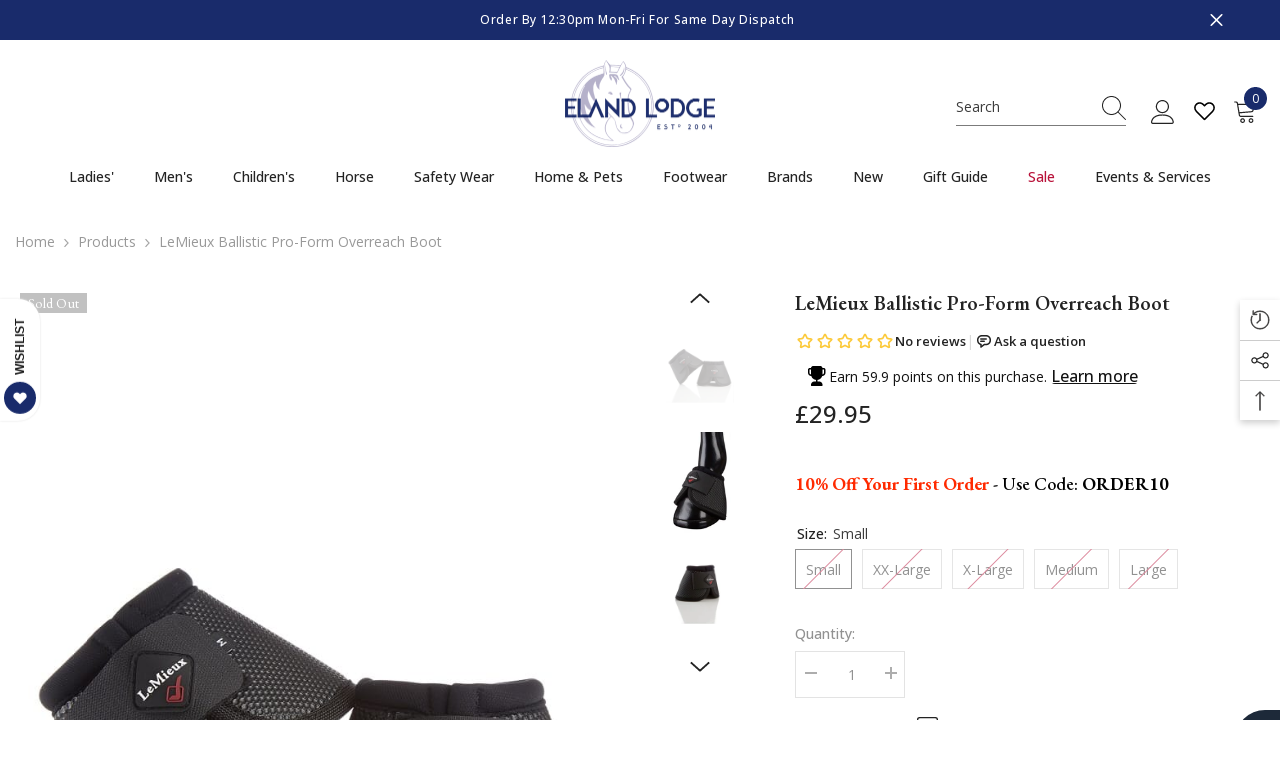

--- FILE ---
content_type: text/html; charset=utf-8
request_url: https://www.elandlodge.com/products/13138-le-mieux-ballistic-pro-form-overreach-boot?variant=44642585182481&section_id=template--26302939234686__main
body_size: 15651
content:
<div id="shopify-section-template--26302939234686__main" class="shopify-section"><link href="//www.elandlodge.com/cdn/shop/t/54/assets/component-product.css?v=150942539386684726291760533832" rel="stylesheet" type="text/css" media="all" />
<link href="//www.elandlodge.com/cdn/shop/t/54/assets/component-price.css?v=27896432393429635521760533821" rel="stylesheet" type="text/css" media="all" />
<link href="//www.elandlodge.com/cdn/shop/t/54/assets/component-badge.css?v=74870840299962237531760533746" rel="stylesheet" type="text/css" media="all" />
<link href="//www.elandlodge.com/cdn/shop/t/54/assets/component-rte.css?v=63702617831065942891760533841" rel="stylesheet" type="text/css" media="all" />
<link href="//www.elandlodge.com/cdn/shop/t/54/assets/component-share.css?v=72095060796491115081760533845" rel="stylesheet" type="text/css" media="all" />
<link href="//www.elandlodge.com/cdn/shop/t/54/assets/component-tab.css?v=160372865810237009301760533856" rel="stylesheet" type="text/css" media="all" />
<link href="//www.elandlodge.com/cdn/shop/t/54/assets/component-product-form.css?v=28872783860719307291760533825" rel="stylesheet" type="text/css" media="all" />
<link href="//www.elandlodge.com/cdn/shop/t/54/assets/component-grid.css?v=33686972519045475131760533786" rel="stylesheet" type="text/css" media="all" />




    <style type="text/css">
    #ProductSection-template--26302939234686__main .productView-thumbnail .productView-thumbnail-link:after{
        padding-bottom: 148%;
    }

    #ProductSection-template--26302939234686__main .cursor-wrapper .counter {
        color: #191919;
    }

    #ProductSection-template--26302939234686__main .cursor-wrapper .counter #count-image:before {
        background-color: #191919;
    }

    #ProductSection-template--26302939234686__main .custom-cursor__inner .arrow:before,
    #ProductSection-template--26302939234686__main .custom-cursor__inner .arrow:after {
        background-color: #000000;
    }

    #ProductSection-template--26302939234686__main .tabs-contents .toggleLink,
    #ProductSection-template--26302939234686__main .tabs .tab .tab-title {
        font-size: 18px;
        font-weight: 600;
        text-transform: none;
        padding-top: 15px;
        padding-bottom: 15px;
    }

    

    

    @media (max-width: 550px) {
        #ProductSection-template--26302939234686__main .tabs-contents .toggleLink,
        #ProductSection-template--26302939234686__main .tabs .tab .tab-title {
            font-size: 16px;
        }
    }

    @media (max-width: 767px) {
        #ProductSection-template--26302939234686__main {
            padding-top: 0px;
            padding-bottom: 0px;
        }
    }

    @media (min-width: 1025px) {
        
    }

    @media (min-width: 768px) and (max-width: 1199px) {
        #ProductSection-template--26302939234686__main {
            padding-top: 0px;
            padding-bottom: 0px;
        }
    }

    @media (min-width: 1200px) {
        #ProductSection-template--26302939234686__main {
            padding-top: 0px;
            padding-bottom: 0px;
        }
    }
</style>
<script>
    window.product_inven_array_8213064319249 = {
        
            '44642585182481': '0',
        
            '44642585215249': '0',
        
            '44642585248017': '0',
        
            '44642585280785': '0',
        
            '44642585313553': '0',
        
    };

    window.selling_array_8213064319249 = {
        
            '44642585182481': 'deny',
        
            '44642585215249': 'deny',
        
            '44642585248017': 'deny',
        
            '44642585280785': 'deny',
        
            '44642585313553': 'deny',
        
    };

    window.subtotal = {
        show: false,
        style: 1,
        text: `Add To Cart - [value]`
    };
  
    window.variant_image_group = true;
  
</script><link rel="stylesheet" href="//www.elandlodge.com/cdn/shop/t/54/assets/component-fancybox.css?v=162524859697928915511760533779" media="print" onload="this.media='all'">
    <noscript><link href="//www.elandlodge.com/cdn/shop/t/54/assets/component-fancybox.css?v=162524859697928915511760533779" rel="stylesheet" type="text/css" media="all" /></noscript><div class="product-details product-default" data-section-id="template--26302939234686__main" data-section-type="product" id="ProductSection-template--26302939234686__main" data-has-combo="false" data-image-opo>
    
<div class="productView-moreItem moreItem-breadcrumb "
            style="--spacing-top: 10px;
            --spacing-bottom: 20px;
            --spacing-top-mb: 0px;
            --spacing-bottom-mb: 0px;
            --breadcrumb-bg:rgba(0,0,0,0);
            --breadcrumb-mb-bg: #f6f6f6;
            "
        >
            
                <div class="breadcrumb-bg">
            
                <div class="container">
                    

<link href="//www.elandlodge.com/cdn/shop/t/54/assets/component-breadcrumb.css?v=153129079564314108581760533751" rel="stylesheet" type="text/css" media="all" /><breadcrumb-component class="breadcrumb-container style--line_clamp_1" data-collection-title="" data-collection-all="/collections/all">
        <nav class="breadcrumb breadcrumb-left" role="navigation" aria-label="breadcrumbs">
            <a class="link home-link" href="/">Home</a><span class="separate" aria-hidden="true"><svg xmlns="http://www.w3.org/2000/svg" viewBox="0 0 24 24"><path d="M 7.75 1.34375 L 6.25 2.65625 L 14.65625 12 L 6.25 21.34375 L 7.75 22.65625 L 16.75 12.65625 L 17.34375 12 L 16.75 11.34375 Z"></path></svg></span>
                <span>LeMieux Ballistic Pro-Form Overreach Boot</span><span class="observe-element" style="width: 1px; height: 1px; background: transparent; display: inline-block; flex-shrink: 0;"></span>
        </nav>
    </breadcrumb-component>
    <script type="text/javascript">
        if (typeof breadcrumbComponentDeclare == 'undefined') {
            class BreadcrumbComponent extends HTMLElement {
                constructor() {
                    super();
                    this.firstPostCollection();
                    this.getCollection();
                }

                connectedCallback() {
                    this.firstLink = this.querySelector('.link.home-link')
                    this.lastLink = this.querySelector('.observe-element')
                    this.classList.add('initialized');
                    this.initObservers();
                }

                static createHandler(position = 'first', breadcrumb = null) {
                    const handler = (entries, observer) => {
                        entries.forEach(entry => {
                            if (breadcrumb == null) return observer.disconnect();
                            if (entry.isIntersecting ) {
                                breadcrumb.classList.add(`disable-${position}`);
                            } else {
                                breadcrumb.classList.remove(`disable-${position}`);
                            }
                        })
                    }
                    return handler;
                }

                initObservers() {
                    const scrollToFirstHandler = BreadcrumbComponent.createHandler('first', this);
                    const scrollToLastHandler = BreadcrumbComponent.createHandler('last', this);
                    
                    this.scrollToFirstObserver = new IntersectionObserver(scrollToFirstHandler, { threshold: 1 });
                    this.scrollToLastObserver = new IntersectionObserver(scrollToLastHandler, { threshold: 0.6 });

                    this.scrollToFirstObserver.observe(this.firstLink);
                    this.scrollToLastObserver.observe(this.lastLink);
                }

                firstPostCollection() {
                    if (!document.body.matches('.template-collection')) return;
                    this.postCollection(true);
                    this.checkCollection();
                }

                postCollection(showCollection) {
                    const title = this.dataset.collectionTitle ? this.dataset.collectionTitle : "Products";
                    let collection = {name: title, url: window.location.pathname, show: showCollection};
                    localStorage.setItem('_breadcrumb_collection', JSON.stringify(collection));
                }

                checkCollection() {
                    document.addEventListener("click", (event) => {
                        const target = event.target;
                        if (!target.matches('.card-link')) return;
                        target.closest('.shopify-section[id*="product-grid"]') == null ? this.postCollection(false) : this.postCollection(true);
                    });
                }

                getCollection() {
                    if (!document.body.matches('.template-product')) return;
                    const collection = JSON.parse(localStorage.getItem('_breadcrumb_collection'));
                    let checkCollection = document.referrer.indexOf('/collections/') !== -1 && (new URL(document.referrer)).pathname == collection.url && collection && collection.show ? true : false;
                    const breadcrumb = `<a class="breadcrumb-collection animate--text" href="${checkCollection ? collection.url : this.dataset.collectionAll}">${checkCollection ? collection.name : "Products"}</a><span class="separate animate--text" aria-hidden="true"><svg xmlns="http://www.w3.org/2000/svg" viewBox="0 0 24 24"><path d="M 7.75 1.34375 L 6.25 2.65625 L 14.65625 12 L 6.25 21.34375 L 7.75 22.65625 L 16.75 12.65625 L 17.34375 12 L 16.75 11.34375 Z"></path></svg></span>`;
                    this.querySelectorAll('.separate')[0]?.insertAdjacentHTML("afterend", breadcrumb);
                }
            }   

            window.addEventListener('load', () => {
                customElements.define('breadcrumb-component', BreadcrumbComponent);
            })

            var breadcrumbComponentDeclare = BreadcrumbComponent;
        }
    </script>
                </div>
            
                </div>
            
        </div>
    
    <div class="container productView-container">
        <div class="productView halo-productView layout-2 positionMainImage--left productView-sticky" data-product-handle="13138-le-mieux-ballistic-pro-form-overreach-boot"><div class="productView-top">
                    <div class="halo-productView-left productView-images clearfix" data-image-gallery><div class="cursor-wrapper handleMouseLeave">
                                <div class="custom-cursor custom-cursor__outer">
                                    <div class="custom-cursor custom-cursor__inner">
                                        <span class="arrow arrow-bar fadeIn"></span>
                                    </div>
                                </div>
                            </div><div class="productView-images-wrapper" data-video-popup>
                            <div class="productView-image-wrapper"><div class="productView-badge has-badge-js badge-left halo-productBadges halo-productBadges--left date- date1- sale_badge_disable"
        data-text-sale-badge="Sale"
        
        data-new-badge-number=""
    ><span class="badge sold-out-badge" aria-hidden="true">
                Sold out
            </span></div>
<div class="productView-nav style-1 image-fit-unset" 
                                    data-image-gallery-main
                                    data-arrows-desk="true"
                                    data-arrows-mobi="true"
                                    data-counter-mobi="true"
                                    data-media-count="6"
                                ><div class="productView-image productView-image-portrait filter-lemieux-ballistic-pro-form-overreach-boot fit-unset" data-index="1">
                                                    <div class="productView-img-container product-single__media" data-media-id="33101932167441"
                                                        
                                                    >
                                                        <div 
                                                            class="media" 
                                                             
                                                             data-fancybox="images" href="//www.elandlodge.com/cdn/shop/products/LeMieux-Ballistic-Pro-Form-Overreach-Boot.jpg?v=1763151315" 
                                                        >
                                                            <img id="product-featured-image-33101932167441"
                                                                srcset="//www.elandlodge.com/cdn/shop/products/LeMieux-Ballistic-Pro-Form-Overreach-Boot.jpg?v=1763151315"
                                                                src="//www.elandlodge.com/cdn/shop/products/LeMieux-Ballistic-Pro-Form-Overreach-Boot.jpg?v=1763151315"
                                                                alt="LeMieux Ballistic Pro-Form Overreach Boot"
                                                                sizes="(min-width: 2000px) 1500px, (min-width: 1200px) 1200px, (min-width: 768px) calc((100vw - 30px) / 2), calc(100vw - 20px)"
                                                                width="758"
                                                                height="654"
                                                                data-sizes="auto"
                                                                data-main-image
                                                                data-index="1"
                                                                data-cursor-image
                                                                
                                                            /></div>
                                                    </div>
                                                </div><div class="productView-image productView-image-portrait filter-lemieux-ballistic-pro-form-overreach-boot fit-unset" data-index="2">
                                                    <div class="productView-img-container product-single__media" data-media-id="33101932200209"
                                                        
                                                    >
                                                        <div 
                                                            class="media" 
                                                             
                                                             data-fancybox="images" href="//www.elandlodge.com/cdn/shop/products/LeMieux-Ballistic-Pro-Form-Overreach-Boot-2.jpg?v=1763151318" 
                                                        >
                                                            <img id="product-featured-image-33101932200209"
                                                                data-srcset="//www.elandlodge.com/cdn/shop/products/LeMieux-Ballistic-Pro-Form-Overreach-Boot-2.jpg?v=1763151318"
                                                                
                                                                alt=""
                                                                sizes="(min-width: 2000px) 1500px, (min-width: 1200px) 1200px, (min-width: 768px) calc((100vw - 30px) / 2), calc(100vw - 20px)"
                                                                width="733"
                                                                height="1200"
                                                                data-sizes="auto"
                                                                data-main-image
                                                                data-index="2"
                                                                data-cursor-image
                                                                class="lazyload" loading="lazy"
                                                            /><span class="data-lazy-loading"></span></div>
                                                    </div>
                                                </div><div class="productView-image productView-image-portrait filter-lemieux-ballistic-pro-form-overreach-boot fit-unset" data-index="3">
                                                    <div class="productView-img-container product-single__media" data-media-id="33101932232977"
                                                        
                                                    >
                                                        <div 
                                                            class="media" 
                                                             
                                                             data-fancybox="images" href="//www.elandlodge.com/cdn/shop/products/LeMieux-Ballistic-Pro-Form-Overreach-Boot-3.jpg?v=1763151321" 
                                                        >
                                                            <img id="product-featured-image-33101932232977"
                                                                data-srcset="//www.elandlodge.com/cdn/shop/products/LeMieux-Ballistic-Pro-Form-Overreach-Boot-3.jpg?v=1763151321"
                                                                
                                                                alt=""
                                                                sizes="(min-width: 2000px) 1500px, (min-width: 1200px) 1200px, (min-width: 768px) calc((100vw - 30px) / 2), calc(100vw - 20px)"
                                                                width="800"
                                                                height="781"
                                                                data-sizes="auto"
                                                                data-main-image
                                                                data-index="3"
                                                                data-cursor-image
                                                                class="lazyload" loading="lazy"
                                                            /><span class="data-lazy-loading"></span></div>
                                                    </div>
                                                </div><div class="productView-image productView-image-portrait filter-lemieux-ballistic-pro-form-overreach-boot fit-unset" data-index="4">
                                                    <div class="productView-img-container product-single__media" data-media-id="33101932265745"
                                                        
                                                    >
                                                        <div 
                                                            class="media" 
                                                             
                                                             data-fancybox="images" href="//www.elandlodge.com/cdn/shop/products/LeMieux-Ballistic-Pro-Form-Overreach-Boot-4.jpg?v=1763151323" 
                                                        >
                                                            <img id="product-featured-image-33101932265745"
                                                                data-srcset="//www.elandlodge.com/cdn/shop/products/LeMieux-Ballistic-Pro-Form-Overreach-Boot-4.jpg?v=1763151323"
                                                                
                                                                alt=""
                                                                sizes="(min-width: 2000px) 1500px, (min-width: 1200px) 1200px, (min-width: 768px) calc((100vw - 30px) / 2), calc(100vw - 20px)"
                                                                width="800"
                                                                height="771"
                                                                data-sizes="auto"
                                                                data-main-image
                                                                data-index="4"
                                                                data-cursor-image
                                                                class="lazyload" loading="lazy"
                                                            /><span class="data-lazy-loading"></span></div>
                                                    </div>
                                                </div><div class="productView-image productView-image-portrait filter-lemieux-ballistic-pro-form-overreach-boot fit-unset" data-index="5">
                                                    <div class="productView-img-container product-single__media" data-media-id="33101932298513"
                                                        
                                                    >
                                                        <div 
                                                            class="media" 
                                                             
                                                             data-fancybox="images" href="//www.elandlodge.com/cdn/shop/products/LeMieux-Ballistic-Pro-Form-Overreach-Boot-5.jpg?v=1763151326" 
                                                        >
                                                            <img id="product-featured-image-33101932298513"
                                                                data-srcset="//www.elandlodge.com/cdn/shop/products/LeMieux-Ballistic-Pro-Form-Overreach-Boot-5.jpg?v=1763151326"
                                                                
                                                                alt=""
                                                                sizes="(min-width: 2000px) 1500px, (min-width: 1200px) 1200px, (min-width: 768px) calc((100vw - 30px) / 2), calc(100vw - 20px)"
                                                                width="800"
                                                                height="423"
                                                                data-sizes="auto"
                                                                data-main-image
                                                                data-index="5"
                                                                data-cursor-image
                                                                class="lazyload" loading="lazy"
                                                            /><span class="data-lazy-loading"></span></div>
                                                    </div>
                                                </div><div class="productView-image productView-image-portrait filter-lemieux-ballistic-pro-form-overreach-boot fit-unset" data-index="6">
                                                    <div class="productView-img-container product-single__media" data-media-id="33101932331281"
                                                        
                                                    >
                                                        <div 
                                                            class="media" 
                                                             
                                                             data-fancybox="images" href="//www.elandlodge.com/cdn/shop/products/LeMieux-Ballistic-Pro-Form-Overreach-Boot-6.jpg?v=1763151330" 
                                                        >
                                                            <img id="product-featured-image-33101932331281"
                                                                data-srcset="//www.elandlodge.com/cdn/shop/products/LeMieux-Ballistic-Pro-Form-Overreach-Boot-6.jpg?v=1763151330"
                                                                
                                                                alt=""
                                                                sizes="(min-width: 2000px) 1500px, (min-width: 1200px) 1200px, (min-width: 768px) calc((100vw - 30px) / 2), calc(100vw - 20px)"
                                                                width="680"
                                                                height="550"
                                                                data-sizes="auto"
                                                                data-main-image
                                                                data-index="6"
                                                                data-cursor-image
                                                                class="lazyload" loading="lazy"
                                                            /><span class="data-lazy-loading"></span></div>
                                                    </div>
                                                </div></div><div class="productView-videoPopup"></div><div class="productView-iconZoom">
                                        <svg  class="icon icon-zoom-1" xmlns="http://www.w3.org/2000/svg" aria-hidden="true" focusable="false" role="presentation" viewBox="0 0 448 512"><path d="M416 176V86.63L246.6 256L416 425.4V336c0-8.844 7.156-16 16-16s16 7.156 16 16v128c0 8.844-7.156 16-16 16h-128c-8.844 0-16-7.156-16-16s7.156-16 16-16h89.38L224 278.6L54.63 448H144C152.8 448 160 455.2 160 464S152.8 480 144 480h-128C7.156 480 0 472.8 0 464v-128C0 327.2 7.156 320 16 320S32 327.2 32 336v89.38L201.4 256L32 86.63V176C32 184.8 24.84 192 16 192S0 184.8 0 176v-128C0 39.16 7.156 32 16 32h128C152.8 32 160 39.16 160 48S152.8 64 144 64H54.63L224 233.4L393.4 64H304C295.2 64 288 56.84 288 48S295.2 32 304 32h128C440.8 32 448 39.16 448 48v128C448 184.8 440.8 192 432 192S416 184.8 416 176z"></path></svg>
                                    </div></div><div class="productView-thumbnail-wrapper">
                                    <div class="productView-for clearfix" data-max-thumbnail-to-show="4"><div class="productView-thumbnail filter-lemieux-ballistic-pro-form-overreach-boot" data-media-id="template--26302939234686__main-33101932167441">
                                                        <div class="productView-thumbnail-link" data-image="//www.elandlodge.com/cdn/shop/products/LeMieux-Ballistic-Pro-Form-Overreach-Boot_large.jpg?v=1763151315">
                                                            <img srcset="//www.elandlodge.com/cdn/shop/products/LeMieux-Ballistic-Pro-Form-Overreach-Boot_compact.jpg?v=1763151315" src="//www.elandlodge.com/cdn/shop/products/LeMieux-Ballistic-Pro-Form-Overreach-Boot_compact.jpg?v=1763151315" alt="LeMieux Ballistic Pro-Form Overreach Boot"  /></div>
                                                    </div><div class="productView-thumbnail filter-lemieux-ballistic-pro-form-overreach-boot" data-media-id="template--26302939234686__main-33101932200209">
                                                        <div class="productView-thumbnail-link" data-image="//www.elandlodge.com/cdn/shop/products/LeMieux-Ballistic-Pro-Form-Overreach-Boot-2_large.jpg?v=1763151318">
                                                            <img srcset="//www.elandlodge.com/cdn/shop/products/LeMieux-Ballistic-Pro-Form-Overreach-Boot-2_compact.jpg?v=1763151318" src="//www.elandlodge.com/cdn/shop/products/LeMieux-Ballistic-Pro-Form-Overreach-Boot-2_compact.jpg?v=1763151318" alt="LeMieux Ballistic Pro-Form Overreach Boot"  /></div>
                                                    </div><div class="productView-thumbnail filter-lemieux-ballistic-pro-form-overreach-boot" data-media-id="template--26302939234686__main-33101932232977">
                                                        <div class="productView-thumbnail-link" data-image="//www.elandlodge.com/cdn/shop/products/LeMieux-Ballistic-Pro-Form-Overreach-Boot-3_large.jpg?v=1763151321">
                                                            <img srcset="//www.elandlodge.com/cdn/shop/products/LeMieux-Ballistic-Pro-Form-Overreach-Boot-3_compact.jpg?v=1763151321" src="//www.elandlodge.com/cdn/shop/products/LeMieux-Ballistic-Pro-Form-Overreach-Boot-3_compact.jpg?v=1763151321" alt="LeMieux Ballistic Pro-Form Overreach Boot"  /></div>
                                                    </div><div class="productView-thumbnail filter-lemieux-ballistic-pro-form-overreach-boot" data-media-id="template--26302939234686__main-33101932265745">
                                                        <div class="productView-thumbnail-link" data-image="//www.elandlodge.com/cdn/shop/products/LeMieux-Ballistic-Pro-Form-Overreach-Boot-4_large.jpg?v=1763151323">
                                                            <img srcset="//www.elandlodge.com/cdn/shop/products/LeMieux-Ballistic-Pro-Form-Overreach-Boot-4_compact.jpg?v=1763151323" src="//www.elandlodge.com/cdn/shop/products/LeMieux-Ballistic-Pro-Form-Overreach-Boot-4_compact.jpg?v=1763151323" alt="LeMieux Ballistic Pro-Form Overreach Boot"  /></div>
                                                    </div><div class="productView-thumbnail filter-lemieux-ballistic-pro-form-overreach-boot" data-media-id="template--26302939234686__main-33101932298513">
                                                        <div class="productView-thumbnail-link" data-image="//www.elandlodge.com/cdn/shop/products/LeMieux-Ballistic-Pro-Form-Overreach-Boot-5_large.jpg?v=1763151326">
                                                            <img data-srcset="//www.elandlodge.com/cdn/shop/products/LeMieux-Ballistic-Pro-Form-Overreach-Boot-5_compact.jpg?v=1763151326"  alt="LeMieux Ballistic Pro-Form Overreach Boot" class="lazyload" loading="lazy" /><span class="data-lazy-loading"></span></div>
                                                    </div><div class="productView-thumbnail filter-lemieux-ballistic-pro-form-overreach-boot" data-media-id="template--26302939234686__main-33101932331281">
                                                        <div class="productView-thumbnail-link" data-image="//www.elandlodge.com/cdn/shop/products/LeMieux-Ballistic-Pro-Form-Overreach-Boot-6_large.jpg?v=1763151330">
                                                            <img data-srcset="//www.elandlodge.com/cdn/shop/products/LeMieux-Ballistic-Pro-Form-Overreach-Boot-6_compact.jpg?v=1763151330"  alt="LeMieux Ballistic Pro-Form Overreach Boot" class="lazyload" loading="lazy" /><span class="data-lazy-loading"></span></div>
                                                    </div></div>
                                </div></div>
                    </div>
                    <div class="halo-productView-right productView-details clearfix">
                        <div class="productView-product clearfix"><div class="productView-moreItem"
                                            style="--spacing-top: 0px;
                                            --spacing-bottom: 10px"
                                        >
                                            <h1 class="productView-title" style="--color-title: #232323;--fontsize-text: 20px;--fontsize-mb-text: 18px;"><span>LeMieux Ballistic Pro-Form Overreach Boot</span></h1>
                                        </div><div id="shopify-block-AdVBaQXp3aDBaR2pIT__c9ec87c4-7738-4646-9104-b7a9d6dd7037" class="shopify-block shopify-app-block gw-full-width">
    <div
        class="gw-rv-star-rating-widget-placeholder"
        data-gw-product-id="8213064319249"
        data-gw-element-to-scroll-id=""
        data-gw-element-to-click-id=""
        style="display: block"
    ></div>

    

    



</div>
<div id="shopify-block-AY2VoTkZtQ1ZyMUc3M__ead8fe4b-ec9b-4bd5-9ba2-e091bb2c30eb" class="shopify-block shopify-app-block gw-full-width">
    <div 
        class="gw-rd-earn-points-product-page-widget-placeholder" 
        data-gw-product-id="8213064319249"
        data-gw-variant-id="44642585182481"
        style="--gw-background-color:#f8f8f8;
        --gw-font-color:#121212;
        --gw-icon-color: #000000;
        
            --gw-icon-display: flex;
            
        display:block"
    ></div>
    

    



</div>

                                        <div class="productView-moreItem"
                                            style="--spacing-top: 0px;
                                            --spacing-bottom: 0px;
                                            --fontsize-text: 24px"
                                        >
                                            
                                                <div class="productView-price no-js-hidden clearfix" id="product-price-8213064319249"><div class="price price--medium price--sold-out ">
    <dl><div class="price__regular"><dd class="price__last"><span class="price-item price-item--regular">£29.95</span></dd>
        </div>
        <div class="price__sale"><dd class="price__compare" data-compare=""><s class="price-item price-item--regular"></s></dd><dd class="price__last" data-last="2995"><span class="price-item price-item--sale">£29.95</span></dd></div>
        <small class="unit-price caption hidden">
            <dt class="visually-hidden">Unit price</dt>
            <dd class="price__last"><span></span><span aria-hidden="true">/</span><span class="visually-hidden">&nbsp;per&nbsp;</span><span></span></dd>
        </small>
    </dl>
</div>
</div>
                                            
                                        </div><div id="shopify-block-AVE40ODlJOVlvNHQwU__0f36ce77-3dc6-4092-b363-afe80255e94c" class="shopify-block shopify-app-block"><klarna-placement
    id="shopify-osm-AVE40ODlJOVlvNHQwU__0f36ce77-3dc6-4092-b363-afe80255e94c"
    data-key="credit-promotion-badge"
    data-theme="light"
    data-message-prefix=""
    data-integration-style="app-block"
></klarna-placement>

<script type="application/javascript">
    window.appBlockPlacements ||= [];
    
    if (window.klarnaAppBlocksManager) {
      window.klarnaAppBlocksManager.push({
        productVariants: [{"id":44642585182481,"title":"Small","option1":"Small","option2":null,"option3":null,"sku":"IT00649003\/5060432450625","requires_shipping":true,"taxable":true,"featured_image":{"id":40760693457169,"product_id":8213064319249,"position":1,"created_at":"2023-03-03T13:41:48+00:00","updated_at":"2025-11-14T20:15:15+00:00","alt":"LeMieux Ballistic Pro-Form Overreach Boot","width":758,"height":654,"src":"\/\/www.elandlodge.com\/cdn\/shop\/products\/LeMieux-Ballistic-Pro-Form-Overreach-Boot.jpg?v=1763151315","variant_ids":[44642585182481,44642585215249,44642585248017,44642585280785,44642585313553]},"available":false,"name":"LeMieux Ballistic Pro-Form Overreach Boot - Small","public_title":"Small","options":["Small"],"price":2995,"weight":1000,"compare_at_price":null,"inventory_management":"shopify","barcode":"5060432450625","featured_media":{"alt":"LeMieux Ballistic Pro-Form Overreach Boot","id":33101932167441,"position":1,"preview_image":{"aspect_ratio":1.159,"height":654,"width":758,"src":"\/\/www.elandlodge.com\/cdn\/shop\/products\/LeMieux-Ballistic-Pro-Form-Overreach-Boot.jpg?v=1763151315"}},"requires_selling_plan":false,"selling_plan_allocations":[]},{"id":44642585215249,"title":"XX-Large","option1":"XX-Large","option2":null,"option3":null,"sku":"IT00649019\/5060204797767","requires_shipping":true,"taxable":true,"featured_image":{"id":40760693457169,"product_id":8213064319249,"position":1,"created_at":"2023-03-03T13:41:48+00:00","updated_at":"2025-11-14T20:15:15+00:00","alt":"LeMieux Ballistic Pro-Form Overreach Boot","width":758,"height":654,"src":"\/\/www.elandlodge.com\/cdn\/shop\/products\/LeMieux-Ballistic-Pro-Form-Overreach-Boot.jpg?v=1763151315","variant_ids":[44642585182481,44642585215249,44642585248017,44642585280785,44642585313553]},"available":false,"name":"LeMieux Ballistic Pro-Form Overreach Boot - XX-Large","public_title":"XX-Large","options":["XX-Large"],"price":2995,"weight":1000,"compare_at_price":null,"inventory_management":"shopify","barcode":"5060204797767","featured_media":{"alt":"LeMieux Ballistic Pro-Form Overreach Boot","id":33101932167441,"position":1,"preview_image":{"aspect_ratio":1.159,"height":654,"width":758,"src":"\/\/www.elandlodge.com\/cdn\/shop\/products\/LeMieux-Ballistic-Pro-Form-Overreach-Boot.jpg?v=1763151315"}},"requires_selling_plan":false,"selling_plan_allocations":[]},{"id":44642585248017,"title":"X-Large","option1":"X-Large","option2":null,"option3":null,"sku":"IT00649006\/5060204797774","requires_shipping":true,"taxable":true,"featured_image":{"id":40760693457169,"product_id":8213064319249,"position":1,"created_at":"2023-03-03T13:41:48+00:00","updated_at":"2025-11-14T20:15:15+00:00","alt":"LeMieux Ballistic Pro-Form Overreach Boot","width":758,"height":654,"src":"\/\/www.elandlodge.com\/cdn\/shop\/products\/LeMieux-Ballistic-Pro-Form-Overreach-Boot.jpg?v=1763151315","variant_ids":[44642585182481,44642585215249,44642585248017,44642585280785,44642585313553]},"available":false,"name":"LeMieux Ballistic Pro-Form Overreach Boot - X-Large","public_title":"X-Large","options":["X-Large"],"price":2995,"weight":1000,"compare_at_price":null,"inventory_management":"shopify","barcode":"5060204797774","featured_media":{"alt":"LeMieux Ballistic Pro-Form Overreach Boot","id":33101932167441,"position":1,"preview_image":{"aspect_ratio":1.159,"height":654,"width":758,"src":"\/\/www.elandlodge.com\/cdn\/shop\/products\/LeMieux-Ballistic-Pro-Form-Overreach-Boot.jpg?v=1763151315"}},"requires_selling_plan":false,"selling_plan_allocations":[]},{"id":44642585280785,"title":"Medium","option1":"Medium","option2":null,"option3":null,"sku":"IT00649004\/5060204797798","requires_shipping":true,"taxable":true,"featured_image":{"id":40760693457169,"product_id":8213064319249,"position":1,"created_at":"2023-03-03T13:41:48+00:00","updated_at":"2025-11-14T20:15:15+00:00","alt":"LeMieux Ballistic Pro-Form Overreach Boot","width":758,"height":654,"src":"\/\/www.elandlodge.com\/cdn\/shop\/products\/LeMieux-Ballistic-Pro-Form-Overreach-Boot.jpg?v=1763151315","variant_ids":[44642585182481,44642585215249,44642585248017,44642585280785,44642585313553]},"available":false,"name":"LeMieux Ballistic Pro-Form Overreach Boot - Medium","public_title":"Medium","options":["Medium"],"price":2995,"weight":1000,"compare_at_price":null,"inventory_management":"shopify","barcode":"5060204797798","featured_media":{"alt":"LeMieux Ballistic Pro-Form Overreach Boot","id":33101932167441,"position":1,"preview_image":{"aspect_ratio":1.159,"height":654,"width":758,"src":"\/\/www.elandlodge.com\/cdn\/shop\/products\/LeMieux-Ballistic-Pro-Form-Overreach-Boot.jpg?v=1763151315"}},"requires_selling_plan":false,"selling_plan_allocations":[]},{"id":44642585313553,"title":"Large","option1":"Large","option2":null,"option3":null,"sku":"IT00649005\/5060204797781","requires_shipping":true,"taxable":true,"featured_image":{"id":40760693457169,"product_id":8213064319249,"position":1,"created_at":"2023-03-03T13:41:48+00:00","updated_at":"2025-11-14T20:15:15+00:00","alt":"LeMieux Ballistic Pro-Form Overreach Boot","width":758,"height":654,"src":"\/\/www.elandlodge.com\/cdn\/shop\/products\/LeMieux-Ballistic-Pro-Form-Overreach-Boot.jpg?v=1763151315","variant_ids":[44642585182481,44642585215249,44642585248017,44642585280785,44642585313553]},"available":false,"name":"LeMieux Ballistic Pro-Form Overreach Boot - Large","public_title":"Large","options":["Large"],"price":2995,"weight":1000,"compare_at_price":null,"inventory_management":"shopify","barcode":"5060204797781","featured_media":{"alt":"LeMieux Ballistic Pro-Form Overreach Boot","id":33101932167441,"position":1,"preview_image":{"aspect_ratio":1.159,"height":654,"width":758,"src":"\/\/www.elandlodge.com\/cdn\/shop\/products\/LeMieux-Ballistic-Pro-Form-Overreach-Boot.jpg?v=1763151315"}},"requires_selling_plan":false,"selling_plan_allocations":[]}],
        templateName: 'product',
        dataKey: 'credit-promotion-badge',
        storefrontCurrency: 'GBP',
        storefrontCountry: 'GB',
        storefrontLanguage: 'en',
        shopLocale: 'en',
        shopDomain: 'www.elandlodge.com',
        variantPrice: '2995',
        cartPrice: '0',
        selector: 'shopify-osm-AVE40ODlJOVlvNHQwU__0f36ce77-3dc6-4092-b363-afe80255e94c',
        topPadding: '0',
        bottomPadding: '0',
      });
    } else {
      window.appBlockPlacements.push({
        productVariants: [{"id":44642585182481,"title":"Small","option1":"Small","option2":null,"option3":null,"sku":"IT00649003\/5060432450625","requires_shipping":true,"taxable":true,"featured_image":{"id":40760693457169,"product_id":8213064319249,"position":1,"created_at":"2023-03-03T13:41:48+00:00","updated_at":"2025-11-14T20:15:15+00:00","alt":"LeMieux Ballistic Pro-Form Overreach Boot","width":758,"height":654,"src":"\/\/www.elandlodge.com\/cdn\/shop\/products\/LeMieux-Ballistic-Pro-Form-Overreach-Boot.jpg?v=1763151315","variant_ids":[44642585182481,44642585215249,44642585248017,44642585280785,44642585313553]},"available":false,"name":"LeMieux Ballistic Pro-Form Overreach Boot - Small","public_title":"Small","options":["Small"],"price":2995,"weight":1000,"compare_at_price":null,"inventory_management":"shopify","barcode":"5060432450625","featured_media":{"alt":"LeMieux Ballistic Pro-Form Overreach Boot","id":33101932167441,"position":1,"preview_image":{"aspect_ratio":1.159,"height":654,"width":758,"src":"\/\/www.elandlodge.com\/cdn\/shop\/products\/LeMieux-Ballistic-Pro-Form-Overreach-Boot.jpg?v=1763151315"}},"requires_selling_plan":false,"selling_plan_allocations":[]},{"id":44642585215249,"title":"XX-Large","option1":"XX-Large","option2":null,"option3":null,"sku":"IT00649019\/5060204797767","requires_shipping":true,"taxable":true,"featured_image":{"id":40760693457169,"product_id":8213064319249,"position":1,"created_at":"2023-03-03T13:41:48+00:00","updated_at":"2025-11-14T20:15:15+00:00","alt":"LeMieux Ballistic Pro-Form Overreach Boot","width":758,"height":654,"src":"\/\/www.elandlodge.com\/cdn\/shop\/products\/LeMieux-Ballistic-Pro-Form-Overreach-Boot.jpg?v=1763151315","variant_ids":[44642585182481,44642585215249,44642585248017,44642585280785,44642585313553]},"available":false,"name":"LeMieux Ballistic Pro-Form Overreach Boot - XX-Large","public_title":"XX-Large","options":["XX-Large"],"price":2995,"weight":1000,"compare_at_price":null,"inventory_management":"shopify","barcode":"5060204797767","featured_media":{"alt":"LeMieux Ballistic Pro-Form Overreach Boot","id":33101932167441,"position":1,"preview_image":{"aspect_ratio":1.159,"height":654,"width":758,"src":"\/\/www.elandlodge.com\/cdn\/shop\/products\/LeMieux-Ballistic-Pro-Form-Overreach-Boot.jpg?v=1763151315"}},"requires_selling_plan":false,"selling_plan_allocations":[]},{"id":44642585248017,"title":"X-Large","option1":"X-Large","option2":null,"option3":null,"sku":"IT00649006\/5060204797774","requires_shipping":true,"taxable":true,"featured_image":{"id":40760693457169,"product_id":8213064319249,"position":1,"created_at":"2023-03-03T13:41:48+00:00","updated_at":"2025-11-14T20:15:15+00:00","alt":"LeMieux Ballistic Pro-Form Overreach Boot","width":758,"height":654,"src":"\/\/www.elandlodge.com\/cdn\/shop\/products\/LeMieux-Ballistic-Pro-Form-Overreach-Boot.jpg?v=1763151315","variant_ids":[44642585182481,44642585215249,44642585248017,44642585280785,44642585313553]},"available":false,"name":"LeMieux Ballistic Pro-Form Overreach Boot - X-Large","public_title":"X-Large","options":["X-Large"],"price":2995,"weight":1000,"compare_at_price":null,"inventory_management":"shopify","barcode":"5060204797774","featured_media":{"alt":"LeMieux Ballistic Pro-Form Overreach Boot","id":33101932167441,"position":1,"preview_image":{"aspect_ratio":1.159,"height":654,"width":758,"src":"\/\/www.elandlodge.com\/cdn\/shop\/products\/LeMieux-Ballistic-Pro-Form-Overreach-Boot.jpg?v=1763151315"}},"requires_selling_plan":false,"selling_plan_allocations":[]},{"id":44642585280785,"title":"Medium","option1":"Medium","option2":null,"option3":null,"sku":"IT00649004\/5060204797798","requires_shipping":true,"taxable":true,"featured_image":{"id":40760693457169,"product_id":8213064319249,"position":1,"created_at":"2023-03-03T13:41:48+00:00","updated_at":"2025-11-14T20:15:15+00:00","alt":"LeMieux Ballistic Pro-Form Overreach Boot","width":758,"height":654,"src":"\/\/www.elandlodge.com\/cdn\/shop\/products\/LeMieux-Ballistic-Pro-Form-Overreach-Boot.jpg?v=1763151315","variant_ids":[44642585182481,44642585215249,44642585248017,44642585280785,44642585313553]},"available":false,"name":"LeMieux Ballistic Pro-Form Overreach Boot - Medium","public_title":"Medium","options":["Medium"],"price":2995,"weight":1000,"compare_at_price":null,"inventory_management":"shopify","barcode":"5060204797798","featured_media":{"alt":"LeMieux Ballistic Pro-Form Overreach Boot","id":33101932167441,"position":1,"preview_image":{"aspect_ratio":1.159,"height":654,"width":758,"src":"\/\/www.elandlodge.com\/cdn\/shop\/products\/LeMieux-Ballistic-Pro-Form-Overreach-Boot.jpg?v=1763151315"}},"requires_selling_plan":false,"selling_plan_allocations":[]},{"id":44642585313553,"title":"Large","option1":"Large","option2":null,"option3":null,"sku":"IT00649005\/5060204797781","requires_shipping":true,"taxable":true,"featured_image":{"id":40760693457169,"product_id":8213064319249,"position":1,"created_at":"2023-03-03T13:41:48+00:00","updated_at":"2025-11-14T20:15:15+00:00","alt":"LeMieux Ballistic Pro-Form Overreach Boot","width":758,"height":654,"src":"\/\/www.elandlodge.com\/cdn\/shop\/products\/LeMieux-Ballistic-Pro-Form-Overreach-Boot.jpg?v=1763151315","variant_ids":[44642585182481,44642585215249,44642585248017,44642585280785,44642585313553]},"available":false,"name":"LeMieux Ballistic Pro-Form Overreach Boot - Large","public_title":"Large","options":["Large"],"price":2995,"weight":1000,"compare_at_price":null,"inventory_management":"shopify","barcode":"5060204797781","featured_media":{"alt":"LeMieux Ballistic Pro-Form Overreach Boot","id":33101932167441,"position":1,"preview_image":{"aspect_ratio":1.159,"height":654,"width":758,"src":"\/\/www.elandlodge.com\/cdn\/shop\/products\/LeMieux-Ballistic-Pro-Form-Overreach-Boot.jpg?v=1763151315"}},"requires_selling_plan":false,"selling_plan_allocations":[]}],
        templateName: 'product',
        shopLocale: 'en',
        dataKey: 'credit-promotion-badge',
        storefrontCurrency: 'GBP',
        storefrontCountry: 'GB',
        storefrontLanguage: 'en',
        shopDomain: 'www.elandlodge.com',
        variantPrice: '2995',
        cartPrice: '0',
        selector: 'shopify-osm-AVE40ODlJOVlvNHQwU__0f36ce77-3dc6-4092-b363-afe80255e94c',
        topPadding: '0',
        bottomPadding: '0',
      });
    }
</script>


</div>

                                            <div class="productView-moreItem"
    style="--spacing-top: 0px;
    --spacing-bottom: 8px;
    --color-text: "
>
    <div class="productView-hotStock style-1 is-hide" data-hot-stock="1" 5 ><span class="hotStock-text">
                Please hurry! Only 0 left in stock
            </span></div>
</div>

                                        
<div class="productView-moreItem"
                                            style="--spacing-top: 0px;
                                            --spacing-bottom: 0px;"
                                        >
                                            <div class="product-customInformation text-left disabled" data-custom-information><div class="product-customInformation__content"><div class="product__text title"  
                    style="--fontsize-text:18px;
                    --color-title: #b9133a"
                >
                    <h2 class="title"><p><span style="color: rgb(255, 42, 0);"><strong>10% Off Your First Order</strong></span> <span style="color: rgb(0, 0, 0);">- Use Code: <strong>ORDER10</strong></span></p></h2></div></div></div>
                                        </div><div class="productView-moreItem"
                                            style="--spacing-top: 0px;
                                            --spacing-bottom: 0px;"
                                        >
                                            <div class="product-customInformation text-left disabled" data-custom-information></div>
                                        </div>
                                            <div class="productView-moreItem productView-moreItem-product-variant"
                                                style="--spacing-top: 0px;
                                                --spacing-bottom: 0px"
                                            >
                                                <div class="productView-options" style="--color-border: #e6e6e6" data-lang="en" data-default-lang="gb"><div class="productView-variants halo-productOptions" id="product-option-8213064319249"  data-type="button"><variant-radios class="no-js-hidden product-option has-default" data-product="8213064319249" data-section="template--26302939234686__main" data-url="/products/13138-le-mieux-ballistic-pro-form-overreach-boot"><fieldset class="js product-form__input clearfix" data-product-attribute="set-rectangle" data-option-index="0">
                            <legend class="form__label">
                                Size:
                                <span data-header-option>
                                    Small
                                </span>
                            </legend><input class="product-form__radio" type="radio" id="option-8213064319249-Size-0"
                                        name="Size"
                                        value="Small"
                                        checked
                                        
                                        data-variant-id="44642585182481"
                                    ><label class="product-form__label soldout" for="option-8213064319249-Size-0" data-variant-id="44642585182481">
                                            <span class="text">Small</span>
                                        </label><input class="product-form__radio" type="radio" id="option-8213064319249-Size-1"
                                        name="Size"
                                        value="XX-Large"
                                        
                                        
                                        data-variant-id="44642585215249"
                                    ><label class="product-form__label soldout" for="option-8213064319249-Size-1" data-variant-id="44642585215249">
                                            <span class="text">XX-Large</span>
                                        </label><input class="product-form__radio" type="radio" id="option-8213064319249-Size-2"
                                        name="Size"
                                        value="X-Large"
                                        
                                        
                                        data-variant-id="44642585248017"
                                    ><label class="product-form__label soldout" for="option-8213064319249-Size-2" data-variant-id="44642585248017">
                                            <span class="text">X-Large</span>
                                        </label><input class="product-form__radio" type="radio" id="option-8213064319249-Size-3"
                                        name="Size"
                                        value="Medium"
                                        
                                        
                                        data-variant-id="44642585280785"
                                    ><label class="product-form__label soldout" for="option-8213064319249-Size-3" data-variant-id="44642585280785">
                                            <span class="text">Medium</span>
                                        </label><input class="product-form__radio" type="radio" id="option-8213064319249-Size-4"
                                        name="Size"
                                        value="Large"
                                        
                                        
                                        data-variant-id="44642585313553"
                                    ><label class="product-form__label soldout" for="option-8213064319249-Size-4" data-variant-id="44642585313553">
                                            <span class="text">Large</span>
                                        </label></fieldset><script type="application/json">
                        [{"id":44642585182481,"title":"Small","option1":"Small","option2":null,"option3":null,"sku":"IT00649003\/5060432450625","requires_shipping":true,"taxable":true,"featured_image":{"id":40760693457169,"product_id":8213064319249,"position":1,"created_at":"2023-03-03T13:41:48+00:00","updated_at":"2025-11-14T20:15:15+00:00","alt":"LeMieux Ballistic Pro-Form Overreach Boot","width":758,"height":654,"src":"\/\/www.elandlodge.com\/cdn\/shop\/products\/LeMieux-Ballistic-Pro-Form-Overreach-Boot.jpg?v=1763151315","variant_ids":[44642585182481,44642585215249,44642585248017,44642585280785,44642585313553]},"available":false,"name":"LeMieux Ballistic Pro-Form Overreach Boot - Small","public_title":"Small","options":["Small"],"price":2995,"weight":1000,"compare_at_price":null,"inventory_management":"shopify","barcode":"5060432450625","featured_media":{"alt":"LeMieux Ballistic Pro-Form Overreach Boot","id":33101932167441,"position":1,"preview_image":{"aspect_ratio":1.159,"height":654,"width":758,"src":"\/\/www.elandlodge.com\/cdn\/shop\/products\/LeMieux-Ballistic-Pro-Form-Overreach-Boot.jpg?v=1763151315"}},"requires_selling_plan":false,"selling_plan_allocations":[]},{"id":44642585215249,"title":"XX-Large","option1":"XX-Large","option2":null,"option3":null,"sku":"IT00649019\/5060204797767","requires_shipping":true,"taxable":true,"featured_image":{"id":40760693457169,"product_id":8213064319249,"position":1,"created_at":"2023-03-03T13:41:48+00:00","updated_at":"2025-11-14T20:15:15+00:00","alt":"LeMieux Ballistic Pro-Form Overreach Boot","width":758,"height":654,"src":"\/\/www.elandlodge.com\/cdn\/shop\/products\/LeMieux-Ballistic-Pro-Form-Overreach-Boot.jpg?v=1763151315","variant_ids":[44642585182481,44642585215249,44642585248017,44642585280785,44642585313553]},"available":false,"name":"LeMieux Ballistic Pro-Form Overreach Boot - XX-Large","public_title":"XX-Large","options":["XX-Large"],"price":2995,"weight":1000,"compare_at_price":null,"inventory_management":"shopify","barcode":"5060204797767","featured_media":{"alt":"LeMieux Ballistic Pro-Form Overreach Boot","id":33101932167441,"position":1,"preview_image":{"aspect_ratio":1.159,"height":654,"width":758,"src":"\/\/www.elandlodge.com\/cdn\/shop\/products\/LeMieux-Ballistic-Pro-Form-Overreach-Boot.jpg?v=1763151315"}},"requires_selling_plan":false,"selling_plan_allocations":[]},{"id":44642585248017,"title":"X-Large","option1":"X-Large","option2":null,"option3":null,"sku":"IT00649006\/5060204797774","requires_shipping":true,"taxable":true,"featured_image":{"id":40760693457169,"product_id":8213064319249,"position":1,"created_at":"2023-03-03T13:41:48+00:00","updated_at":"2025-11-14T20:15:15+00:00","alt":"LeMieux Ballistic Pro-Form Overreach Boot","width":758,"height":654,"src":"\/\/www.elandlodge.com\/cdn\/shop\/products\/LeMieux-Ballistic-Pro-Form-Overreach-Boot.jpg?v=1763151315","variant_ids":[44642585182481,44642585215249,44642585248017,44642585280785,44642585313553]},"available":false,"name":"LeMieux Ballistic Pro-Form Overreach Boot - X-Large","public_title":"X-Large","options":["X-Large"],"price":2995,"weight":1000,"compare_at_price":null,"inventory_management":"shopify","barcode":"5060204797774","featured_media":{"alt":"LeMieux Ballistic Pro-Form Overreach Boot","id":33101932167441,"position":1,"preview_image":{"aspect_ratio":1.159,"height":654,"width":758,"src":"\/\/www.elandlodge.com\/cdn\/shop\/products\/LeMieux-Ballistic-Pro-Form-Overreach-Boot.jpg?v=1763151315"}},"requires_selling_plan":false,"selling_plan_allocations":[]},{"id":44642585280785,"title":"Medium","option1":"Medium","option2":null,"option3":null,"sku":"IT00649004\/5060204797798","requires_shipping":true,"taxable":true,"featured_image":{"id":40760693457169,"product_id":8213064319249,"position":1,"created_at":"2023-03-03T13:41:48+00:00","updated_at":"2025-11-14T20:15:15+00:00","alt":"LeMieux Ballistic Pro-Form Overreach Boot","width":758,"height":654,"src":"\/\/www.elandlodge.com\/cdn\/shop\/products\/LeMieux-Ballistic-Pro-Form-Overreach-Boot.jpg?v=1763151315","variant_ids":[44642585182481,44642585215249,44642585248017,44642585280785,44642585313553]},"available":false,"name":"LeMieux Ballistic Pro-Form Overreach Boot - Medium","public_title":"Medium","options":["Medium"],"price":2995,"weight":1000,"compare_at_price":null,"inventory_management":"shopify","barcode":"5060204797798","featured_media":{"alt":"LeMieux Ballistic Pro-Form Overreach Boot","id":33101932167441,"position":1,"preview_image":{"aspect_ratio":1.159,"height":654,"width":758,"src":"\/\/www.elandlodge.com\/cdn\/shop\/products\/LeMieux-Ballistic-Pro-Form-Overreach-Boot.jpg?v=1763151315"}},"requires_selling_plan":false,"selling_plan_allocations":[]},{"id":44642585313553,"title":"Large","option1":"Large","option2":null,"option3":null,"sku":"IT00649005\/5060204797781","requires_shipping":true,"taxable":true,"featured_image":{"id":40760693457169,"product_id":8213064319249,"position":1,"created_at":"2023-03-03T13:41:48+00:00","updated_at":"2025-11-14T20:15:15+00:00","alt":"LeMieux Ballistic Pro-Form Overreach Boot","width":758,"height":654,"src":"\/\/www.elandlodge.com\/cdn\/shop\/products\/LeMieux-Ballistic-Pro-Form-Overreach-Boot.jpg?v=1763151315","variant_ids":[44642585182481,44642585215249,44642585248017,44642585280785,44642585313553]},"available":false,"name":"LeMieux Ballistic Pro-Form Overreach Boot - Large","public_title":"Large","options":["Large"],"price":2995,"weight":1000,"compare_at_price":null,"inventory_management":"shopify","barcode":"5060204797781","featured_media":{"alt":"LeMieux Ballistic Pro-Form Overreach Boot","id":33101932167441,"position":1,"preview_image":{"aspect_ratio":1.159,"height":654,"width":758,"src":"\/\/www.elandlodge.com\/cdn\/shop\/products\/LeMieux-Ballistic-Pro-Form-Overreach-Boot.jpg?v=1763151315"}},"requires_selling_plan":false,"selling_plan_allocations":[]}]
                    </script>
                </variant-radios></div>
        <noscript>
            <div class="product-form__input">
                <label class="form__label" for="Variants-template--26302939234686__main">
                    Product variants
                </label>
                <div class="select">
                <select name="id" id="Variants-template--26302939234686__main" class="select__select" form="product-form"><option
                            selected="selected"
                            disabled
                            value="44642585182481"
                        >
                            Small - Sold out
                            - £29.95
                        </option><option
                            
                            disabled
                            value="44642585215249"
                        >
                            XX-Large - Sold out
                            - £29.95
                        </option><option
                            
                            disabled
                            value="44642585248017"
                        >
                            X-Large - Sold out
                            - £29.95
                        </option><option
                            
                            disabled
                            value="44642585280785"
                        >
                            Medium - Sold out
                            - £29.95
                        </option><option
                            
                            disabled
                            value="44642585313553"
                        >
                            Large - Sold out
                            - £29.95
                        </option></select>
            </div>
          </div>
        </noscript></div>
                                            </div>
                                        
<div class="productView-moreItem"
                                            style="--spacing-top: 0px;
                                            --spacing-bottom: 12px"
                                        >
                                            
                                        </div>
<div class="productView-moreItem"
                                                    style="--spacing-top: 0px;
                                                    --spacing-bottom: 15px"
                                                >
                                                    <div class="quantity_selector">
                                                        <quantity-input class="productView-quantity quantity__group quantity__group--2 quantity__style--1 clearfix">
	    <label class="form-label quantity__label" for="quantity-8213064319249-2">
	        Quantity:
	    </label>
	    <div class="quantity__container">
		    <button type="button" name="minus" class="minus btn-quantity">
		    	<span class="visually-hidden">Decrease quantity for LeMieux Ballistic Pro-Form Overreach Boot</span>
		    </button>
		    <input class="form-input quantity__input" type="number" name="quantity" min="1" value="1" inputmode="numeric" pattern="[0-9]*" id="quantity-8213064319249-2" data-product="8213064319249" data-price="2995">
		    <button type="button" name="plus" class="plus btn-quantity">
		    	<span class="visually-hidden">Increase quantity for LeMieux Ballistic Pro-Form Overreach Boot</span>
		    </button>
	    </div>
	</quantity-input>
                                                    </div></div>

                                            <div class="productView-moreItem"
                                                style="--spacing-top: 0px;
                                                --spacing-bottom: 22px"
                                            >
                                                <div class="productView-perks"><div class="productView-sizeChart">
            <a class="link link-underline" href="javascript:void(0)" data-open-size-chart-popup>
                <svg class="icon" xmlns="http://www.w3.org/2000/svg" xmlns:xlink="http://www.w3.org/1999/xlink" width="25" height="16" viewBox="0 0 25 16"><image width="25" height="16" xlink:href="[data-uri]"/></svg>
                <span class="text">
                    Size Guide
                </span>
            </a>
        </div><div class="productView-askAnExpert">
            <a class="link link-underline" href="javascript:void(0)" data-open-ask-an-expert><svg xmlns="http://www.w3.org/2000/svg" width="16" height="16" fill="currentColor" class="bi bi-chat-right-dots" viewbox="0 0 16 16">
 <path d="M2 1a1 1 0 0 0-1 1v8a1 1 0 0 0 1 1h9.586a2 2 0 0 1 1.414.586l2 2V2a1 1 0 0 0-1-1H2zm12-1a2 2 0 0 1 2 2v12.793a.5.5 0 0 1-.854.353l-2.853-2.853a1 1 0 0 0-.707-.293H2a2 2 0 0 1-2-2V2a2 2 0 0 1 2-2h12z"></path>
 <path d="M5 6a1 1 0 1 1-2 0 1 1 0 0 1 2 0zm4 0a1 1 0 1 1-2 0 1 1 0 0 1 2 0zm4 0a1 1 0 1 1-2 0 1 1 0 0 1 2 0z"></path>
</svg><span class="text">
                    Ask An Expert
                </span>
            </a>
        </div></div>
                                            </div>
                                        

                                            <div class="productView-moreItem"
                                                style="--spacing-top: 0px;
                                                --spacing-bottom: 15px"
                                            >
                                                <div class="productView-buttons"><form method="post" action="/cart/add" id="product-form-installment-8213064319249" accept-charset="UTF-8" class="installment caption-large" enctype="multipart/form-data"><input type="hidden" name="form_type" value="product" /><input type="hidden" name="utf8" value="✓" /><input type="hidden" name="id" value="44642585182481">
        
<input type="hidden" name="product-id" value="8213064319249" /><input type="hidden" name="section-id" value="template--26302939234686__main" /></form><product-form class="productView-form product-form"><form method="post" action="/cart/add" id="product-form-8213064319249" accept-charset="UTF-8" class="form" enctype="multipart/form-data" novalidate="novalidate" data-type="add-to-cart-form"><input type="hidden" name="form_type" value="product" /><input type="hidden" name="utf8" value="✓" /><div class="productView-group"><div class="pvGroup-row"><quantity-input class="productView-quantity quantity__group quantity__group--1 quantity__style--1 clearfix hidden">
	    <label class="form-label quantity__label" for="quantity-8213064319249">
	        Quantity:
	    </label>
	    <div class="quantity__container">
		    <button type="button" name="minus" class="minus btn-quantity">
		    	<span class="visually-hidden">Decrease quantity for LeMieux Ballistic Pro-Form Overreach Boot</span>
		    </button>
		    <input class="form-input quantity__input" type="number" name="quantity" min="1" value="1" inputmode="numeric" pattern="[0-9]*" id="quantity-8213064319249" data-product="8213064319249" data-price="2995">
		    <button type="button" name="plus" class="plus btn-quantity">
		    	<span class="visually-hidden">Increase quantity for LeMieux Ballistic Pro-Form Overreach Boot</span>
		    </button>
	    </div>
	</quantity-input>
<div class="productView-groupTop">
                        <div class="productView-action productView-action-2" style="--atc-color: #ffffff;--atc-bg-color: #192b6b;--atc-border-color: #192b6b;--atc-color-hover: #232323;--atc-bg-color-hover: #ffffff;--atc-border-color-hover: #232323">
                            <input type="hidden" name="id" value="44642585182481">
                            <div class="product-form__buttons"><button type="submit" name="add" data-btn-addToCart class="product-form__submit button" id="product-add-to-cart" disabled>Sold out</button></div>
                        </div>
                        
                            <div class="productView-wishlist clearfix">
                               <div class="gw-wl-add-to-wishlist-placeholder" data-gw-product-id="8213064319249" data-gw-variant-id="44642585182481" data-gw-button-class="custom-class-name" style="display: block" ></div>
                                
                            </div>
                        
</div>
                </div><div class="productView-groupBottom"><div class="productView-groupItem">
                            <div class="productView-payment"  id="product-checkout-8213064319249" style="--bin-color: #232323;--bin-bg-color: #ffffff;--bin-border-color: #acacac;--bin-color-hover: #ffffff;--bin-bg-color-hover: #232323;--bin-border-color-hover: #232323"> 
                                <div data-shopify="payment-button" class="shopify-payment-button"> <shopify-accelerated-checkout recommended="{&quot;name&quot;:&quot;shop_pay&quot;,&quot;wallet_params&quot;:{&quot;shopId&quot;:71226163473,&quot;merchantName&quot;:&quot;Eland Lodge&quot;,&quot;personalized&quot;:true}}" fallback="{&quot;name&quot;:&quot;buy_it_now&quot;,&quot;wallet_params&quot;:{}}" access-token="0770d0474214938d92c809fcc921dcc0" buyer-country="GB" buyer-locale="en" buyer-currency="GBP" variant-params="[{&quot;id&quot;:44642585182481,&quot;requiresShipping&quot;:true},{&quot;id&quot;:44642585215249,&quot;requiresShipping&quot;:true},{&quot;id&quot;:44642585248017,&quot;requiresShipping&quot;:true},{&quot;id&quot;:44642585280785,&quot;requiresShipping&quot;:true},{&quot;id&quot;:44642585313553,&quot;requiresShipping&quot;:true}]" shop-id="71226163473" disabled > <div class="shopify-payment-button__button" role="button" disabled aria-hidden="true" style="background-color: transparent; border: none"> <div class="shopify-payment-button__skeleton">&nbsp;</div> </div> <div class="shopify-payment-button__more-options shopify-payment-button__skeleton" role="button" disabled aria-hidden="true">&nbsp;</div> </shopify-accelerated-checkout> <small id="shopify-buyer-consent" class="hidden" aria-hidden="true" data-consent-type="subscription"> This item is a recurring or deferred purchase. By continuing, I agree to the <span id="shopify-subscription-policy-button">cancellation policy</span> and authorize you to charge my payment method at the prices, frequency and dates listed on this page until my order is fulfilled or I cancel, if permitted. </small> </div>
                            </div>
                        </div>
                    </div></div><input type="hidden" name="product-id" value="8213064319249" /><input type="hidden" name="section-id" value="template--26302939234686__main" /></form></product-form><div class="productView-notifyMe halo-notifyMe" style="display: none;">
            <form method="post" action="/contact#ContactForm-notifyMe" id="ContactForm-notifyMe" accept-charset="UTF-8" class="notifyMe-form contact-form"><input type="hidden" name="form_type" value="contact" /><input type="hidden" name="utf8" value="✓" /><input type="hidden" name="contact[Form]" value="Notify me"/>
    <input type="hidden" class="halo-notify-product-site" name="contact[Shop name]" value="Eland Lodge"/>
    <input type="hidden" class="halo-notify-product-site-url" name="contact[Link]" value="https://www.elandlodge.com"/>
    <input type="hidden" class="halo-notify-product-title" name="contact[Product title]" value="LeMieux Ballistic Pro-Form Overreach Boot" />
    <input type="hidden" class="halo-notify-product-link" name="contact[Product URL]" value="https://www.elandlodge.com/products/13138-le-mieux-ballistic-pro-form-overreach-boot"/>
    <input type="hidden" class="halo-notify-product-variant" name="contact[Product variant]" value="Small"/>

    <div class="form-field">
        <label class="form-label" for="halo-notify-email8213064319249">Leave your email and we will notify as soon as the product / variant is back in stock</label>
        <input class="form-input form-input-placeholder" type="email" name="contact[email]" required id="halo-notify-email8213064319249" placeholder="Insert your email">
        <button type="submit" class="button button-1" id="halo-btn-notify8213064319249" data-button-message="notifyMe">Subscribe</button>
    </div></form><div class="notifyMe-text"></div>
        </div></div>
                                            </div>
                                        
<div class="productView-moreItem"
                                            style="--spacing-top: 0px;
                                            --spacing-bottom: 27px"
                                        ><div class="productView-pickUp">
    <link href="//www.elandlodge.com/cdn/shop/t/54/assets/component-pickup-availability.css?v=46254233680356069721760533816" rel="stylesheet" type="text/css" media="all" /><pickup-availability class="product__pickup-availabilities no-js-hidden"
        
        data-base-url="https://www.elandlodge.com/"
        data-variant-id="44642585182481"
        data-has-only-default-variant="false"
    >
        <template>
            <pickup-availability-preview class="pickup-availability-preview">
                <svg fill="none" aria-hidden="true" focusable="false" role="presentation" class="icon icon-unavailable" fill="none" viewBox="0 0 20 20"><path d="M13.94 3.94L10 7.878l-3.94-3.94A1.499 1.499 0 103.94 6.06L7.88 10l-3.94 3.94a1.499 1.499 0 102.12 2.12L10 12.12l3.94 3.94a1.497 1.497 0 002.12 0 1.499 1.499 0 000-2.12L12.122 10l3.94-3.94a1.499 1.499 0 10-2.121-2.12z"/></svg>

                <div class="pickup-availability-info">
                    <p class="caption-large">
                        Couldn&#39;t load pickup availability
                    </p>
                    <button class="pickup-availability-button button button--primary">
                        Refresh
                    </button>
                </div>
            </pickup-availability-preview>
        </template>
    </pickup-availability>
</div>
<script src="//www.elandlodge.com/cdn/shop/t/54/assets/pickup-availability.js?v=161417872823821455971760533932" defer="defer"></script>
</div><div class="productView-moreItem"
                                            style="--spacing-top: 0px;
                                            --spacing-bottom: 5px;"
                                        >
                                            <div class="product-customInformation text-left disabled" data-custom-information><div class="product-customInformation__content"><div class="product__text title"  
                    style="--fontsize-text:14px;
                    --color-title: #232323"
                >
                    <h2 class="title">Why Shop With Us:</h2></div></div></div>
                                        </div><div class="productView-moreItem"
                                            style="--spacing-top: 0px;
                                            --spacing-bottom: 12px;"
                                        >
                                            <div class="product-customInformation text-left disabled" data-custom-information><div class="product-customInformation__icon">
            <svg xmlns="http://www.w3.org/2000/svg" viewbox="0 0 640 512"><path d="M112 0C85.5 0 64 21.5 64 48V96H16c-8.8 0-16 7.2-16 16s7.2 16 16 16H64 272c8.8 0 16 7.2 16 16s-7.2 16-16 16H64 48c-8.8 0-16 7.2-16 16s7.2 16 16 16H64 240c8.8 0 16 7.2 16 16s-7.2 16-16 16H64 16c-8.8 0-16 7.2-16 16s7.2 16 16 16H64 208c8.8 0 16 7.2 16 16s-7.2 16-16 16H64V416c0 53 43 96 96 96s96-43 96-96H384c0 53 43 96 96 96s96-43 96-96h32c17.7 0 32-14.3 32-32s-14.3-32-32-32V288 256 237.3c0-17-6.7-33.3-18.7-45.3L512 114.7c-12-12-28.3-18.7-45.3-18.7H416V48c0-26.5-21.5-48-48-48H112zM544 237.3V256H416V160h50.7L544 237.3zM160 368a48 48 0 1 1 0 96 48 48 0 1 1 0-96zm272 48a48 48 0 1 1 96 0 48 48 0 1 1 -96 0z"></path></svg>
        </div><div class="product-customInformation__content"><div class="product__text title"  
                    style="--fontsize-text:14px;
                    --color-title: #232323"
                >
                    <h2 class="title">Free Shipping</h2></div><div class="product__text des"  
                    style="--fontsize-text:14px;
                    --color-des: #232323"
                >
                    <p>Free Shipping on UK mainland orders over £50</p>
<p>Order before 11am for next day options.</p>
                </div></div></div>
                                        </div><div class="productView-moreItem"
                                            style="--spacing-top: 0px;
                                            --spacing-bottom: 14px;"
                                        >
                                            <div class="product-customInformation text-left disabled" data-custom-information><div class="product-customInformation__icon">
            <svg xmlns="http://www.w3.org/2000/svg" viewbox="0 0 512 512"><path d="M32.5 224H24c-13.3 0-24-10.7-24-24V72c0-9.7 5.8-18.5 14.8-22.2s19.3-1.7 26.2 5.2L82.6 96.6c87.6-86.5 228.7-86.2 315.8 1c87.5 87.5 87.5 229.3 0 316.8s-229.3 87.5-316.8 0c-12.5-12.5-12.5-32.8 0-45.3s32.8-12.5 45.3 0c62.5 62.5 163.8 62.5 226.3 0s62.5-163.8 0-226.3c-62.2-62.2-162.7-62.5-225.3-1L169 183c6.9 6.9 8.9 17.2 5.2 26.2s-12.5 14.8-22.2 14.8H32.5z"></path></svg>
        </div><div class="product-customInformation__content"><div class="product__text title"  
                    style="--fontsize-text:14px;
                    --color-title: #232323"
                >
                    <h2 class="title">Easy Returns</h2></div><div class="product__text des"  
                    style="--fontsize-text:14px;
                    --color-des: #232323"
                >
                    <p>Orders are covered by our 28 day returns policy.</p>
                </div></div></div>
                                        </div><div class="productView-moreItem"
                                            style="--spacing-top: 0px;
                                            --spacing-bottom: 0px;"
                                        >
                                            <div class="product-customInformation text-left disabled" data-custom-information><div class="product-customInformation__icon">
            <svg xmlns="http://www.w3.org/2000/svg" viewbox="0 0 512 512"><path d="M190.5 68.8L225.3 128H224 152c-22.1 0-40-17.9-40-40s17.9-40 40-40h2.2c14.9 0 28.8 7.9 36.3 20.8zM64 88c0 14.4 3.5 28 9.6 40H32c-17.7 0-32 14.3-32 32v64c0 17.7 14.3 32 32 32H480c17.7 0 32-14.3 32-32V160c0-17.7-14.3-32-32-32H438.4c6.1-12 9.6-25.6 9.6-40c0-48.6-39.4-88-88-88h-2.2c-31.9 0-61.5 16.9-77.7 44.4L256 85.5l-24.1-41C215.7 16.9 186.1 0 154.2 0H152C103.4 0 64 39.4 64 88zm336 0c0 22.1-17.9 40-40 40H288h-1.3l34.8-59.2C329.1 55.9 342.9 48 357.8 48H360c22.1 0 40 17.9 40 40zM32 288V464c0 26.5 21.5 48 48 48H224V288H32zM288 512H432c26.5 0 48-21.5 48-48V288H288V512z"></path></svg>
        </div><div class="product-customInformation__content"><div class="product__text title"  
                    style="--fontsize-text:14px;
                    --color-title: #232323"
                >
                    <h2 class="title">Earn Rewards</h2></div><div class="product__text des"  
                    style="--fontsize-text:14px;
                    --color-des: #232323"
                >
                    Earn reward points when you spend and redeem <br> against future purchases.
                </div></div></div>
                                        </div><div class="productView-moreItem"
                                            style="--spacing-top: 30px;
                                            --spacing-bottom: 0px;
                                            "
                                        >
                                            <complementary-products class="productView-complementary complementary-products style-1 no-js-hidden" id="complementary-product-data" data-complementary-product data-url="/recommendations/products?section_id=template--26302939234686__main&product_id=8213064319249&limit=10&intent=complementary"></complementary-products>
                                            <script src="//www.elandlodge.com/cdn/shop/t/54/assets/build-complementary-products.js?v=73501869613274300751760533736" defer="defer"></script>
                                        </div></div>
                    </div>
                </div>
<link href="//www.elandlodge.com/cdn/shop/t/54/assets/component-sticky-add-to-cart.css?v=60224354155366024881760533853" rel="stylesheet" type="text/css" media="all" />
                    <sticky-add-to-cart class="productView-stickyCart style-1" data-sticky-add-to-cart>
    <div class="container">
        <a href="javascript:void(0)" class="sticky-product-close close" data-close-sticky-add-to-cart>
            <svg xmlns="http://www.w3.org/2000/svg" viewBox="0 0 48 48" ><path d="M 38.982422 6.9707031 A 2.0002 2.0002 0 0 0 37.585938 7.5859375 L 24 21.171875 L 10.414062 7.5859375 A 2.0002 2.0002 0 0 0 8.9785156 6.9804688 A 2.0002 2.0002 0 0 0 7.5859375 10.414062 L 21.171875 24 L 7.5859375 37.585938 A 2.0002 2.0002 0 1 0 10.414062 40.414062 L 24 26.828125 L 37.585938 40.414062 A 2.0002 2.0002 0 1 0 40.414062 37.585938 L 26.828125 24 L 40.414062 10.414062 A 2.0002 2.0002 0 0 0 38.982422 6.9707031 z"/></svg>
        </a>
        <div class="sticky-product-wrapper">
            <div class="sticky-product clearfix"><div class="sticky-left">
                    <div class="sticky-image" data-image-sticky-add-to-cart>
                        <img srcset="//www.elandlodge.com/cdn/shop/products/LeMieux-Ballistic-Pro-Form-Overreach-Boot_1200x.jpg?v=1763151315" src="//www.elandlodge.com/cdn/shop/products/LeMieux-Ballistic-Pro-Form-Overreach-Boot_1200x.jpg?v=1763151315" alt="LeMieux Ballistic Pro-Form Overreach Boot" sizes="1200px" loading="lazy">
                    </div>
                    
                        <div class="sticky-info"><h4 class="sticky-title">
                                LeMieux Ballistic Pro-Form Overreach Boot
                            </h4>
                            
                                
                                
                                <div class="sticky-price">
                                    
                                    <span class="money-subtotal">£29.95</span>
                                </div>
                            
                        </div>
                    
                </div>
                <div class="sticky-right sticky-content">
                    
<div class="sticky-actions sticky-actions-2"><form method="post" action="/cart/add" id="product-form-sticky-8213064319249" accept-charset="UTF-8" class="form" enctype="multipart/form-data" novalidate="novalidate" data-type="add-to-cart-form"><input type="hidden" name="form_type" value="product" /><input type="hidden" name="utf8" value="✓" />
                            <input type="hidden" name="id" value="44642585182481"><button
                                    type="submit"
                                    name="add"
                                    data-btn-addToCart
                                    class="product-form__submit button button--primary"
                                    id="product-sticky-add-to-cart"
                                    disabled
                                >
                                    Sold out
                                </button><input type="hidden" name="product-id" value="8213064319249" /><input type="hidden" name="section-id" value="template--26302939234686__main" /></form>
                        
                            <div class="empty-add-cart-button-wrapper"><quantity-input class="productView-quantity quantity__group quantity__group--3 quantity__style--1 clearfix">
	    <label class="form-label quantity__label" for="quantity-8213064319249-3">
	        Quantity:
	    </label>
	    <div class="quantity__container">
		    <button type="button" name="minus" class="minus btn-quantity">
		    	<span class="visually-hidden">Decrease quantity for LeMieux Ballistic Pro-Form Overreach Boot</span>
		    </button>
		    <input class="form-input quantity__input" type="number" name="quantity" min="1" value="1" inputmode="numeric" pattern="[0-9]*" id="quantity-8213064319249-3" data-product="8213064319249" data-price="2995">
		    <button type="button" name="plus" class="plus btn-quantity">
		    	<span class="visually-hidden">Increase quantity for LeMieux Ballistic Pro-Form Overreach Boot</span>
		    </button>
	    </div>
	</quantity-input>
<button
                                        class="product-form__submit button button--primary"
                                        id="show-sticky-product">
                                            Add to cart
                                    </button>
                            </div>
                        
                    </div>
                    
                                    <div
                    class="gw-add-to-wishlist-product-card-placeholder"
                    data-gw-product-id="8213064319249"
                    data-gw-variant-id="44642585182481"
                    data-gw-wishlist-counter-position="left-top"
                    style="display: block"
                ></div>
                </div>
            </div>
        </div>
        <a href="javascript:void(0)" class="sticky-product-expand" data-expand-sticky-add-to-cart>
            <svg xmlns="http://www.w3.org/2000/svg" viewBox="0 0 32 32" class="icon icon-cart stroke-w-0" aria-hidden="true" focusable="false" role="presentation" xmlns="http://www.w3.org/2000/svg"><path d="M 16 3 C 13.253906 3 11 5.253906 11 8 L 11 9 L 6.0625 9 L 6 9.9375 L 5 27.9375 L 4.9375 29 L 27.0625 29 L 27 27.9375 L 26 9.9375 L 25.9375 9 L 21 9 L 21 8 C 21 5.253906 18.746094 3 16 3 Z M 16 5 C 17.65625 5 19 6.34375 19 8 L 19 9 L 13 9 L 13 8 C 13 6.34375 14.34375 5 16 5 Z M 7.9375 11 L 11 11 L 11 14 L 13 14 L 13 11 L 19 11 L 19 14 L 21 14 L 21 11 L 24.0625 11 L 24.9375 27 L 7.0625 27 Z"/></svg>
        </a>
    </div>
    
    
        <div class="no-js-hidden product-option has-default sticky-product-mobile" data-product="8213064319249" data-section="template--26302939234686__main" data-url="/products/13138-le-mieux-ballistic-pro-form-overreach-boot">
            <div class="sticky-product-mobile-header">
                <a href="javascript:void(0)" class="sticky-product-close close" data-close-sticky-mobile>
                    <svg xmlns="http://www.w3.org/2000/svg" version="1.0" viewBox="0 0 256.000000 256.000000" preserveAspectRatio="xMidYMid meet" ><g transform="translate(0.000000,256.000000) scale(0.100000,-0.100000)" fill="#000000" stroke="none"><path d="M34 2526 c-38 -38 -44 -76 -18 -116 9 -14 265 -274 568 -577 l551 -553 -551 -553 c-303 -303 -559 -563 -568 -577 -26 -40 -20 -78 18 -116 38 -38 76 -44 116 -18 14 9 274 265 578 568 l552 551 553 -551 c303 -303 563 -559 577 -568 40 -26 78 -20 116 18 38 38 44 76 18 116 -9 14 -265 274 -568 578 l-551 552 551 553 c303 303 559 563 568 577 26 40 20 78 -18 116 -38 38 -76 44 -116 18 -14 -9 -274 -265 -577 -568 l-553 -551 -552 551 c-304 303 -564 559 -578 568 -40 26 -78 20 -116 -18z"/></g></svg>
                </a>
            </div>
            <div class="sticky-product-mobile-content halo-productView-mobile">
                <div class="productView-thumbnail-wrapper is-hidden-desktop">
                    <div class="productView-for mobile clearfix" data-max-thumbnail-to-show="2"><div class="productView-thumbnail filter-lemieux-ballistic-pro-form-overreach-boot" data-media-id="template--26302939234686__main-33101932167441">
                                        <div class="productView-thumbnail-link animated-loading" data-image="//www.elandlodge.com/cdn/shop/products/LeMieux-Ballistic-Pro-Form-Overreach-Boot_1024x1024.jpg?v=1763151315">
                                            <img src="//www.elandlodge.com/cdn/shop/products/LeMieux-Ballistic-Pro-Form-Overreach-Boot.jpg?v=1763151315" alt="LeMieux Ballistic Pro-Form Overreach Boot" title="LeMieux Ballistic Pro-Form Overreach Boot" loading="lazy" />
                                        </div>
                                    </div><div class="productView-thumbnail filter-lemieux-ballistic-pro-form-overreach-boot" data-media-id="template--26302939234686__main-33101932200209">
                                        <div class="productView-thumbnail-link animated-loading" data-image="//www.elandlodge.com/cdn/shop/products/LeMieux-Ballistic-Pro-Form-Overreach-Boot-2_1024x1024.jpg?v=1763151318">
                                            <img src="//www.elandlodge.com/cdn/shop/products/LeMieux-Ballistic-Pro-Form-Overreach-Boot-2.jpg?v=1763151318" alt="LeMieux Ballistic Pro-Form Overreach Boot" title="LeMieux Ballistic Pro-Form Overreach Boot" loading="lazy" />
                                        </div>
                                    </div><div class="productView-thumbnail filter-lemieux-ballistic-pro-form-overreach-boot" data-media-id="template--26302939234686__main-33101932232977">
                                        <div class="productView-thumbnail-link animated-loading" data-image="//www.elandlodge.com/cdn/shop/products/LeMieux-Ballistic-Pro-Form-Overreach-Boot-3_1024x1024.jpg?v=1763151321">
                                            <img src="//www.elandlodge.com/cdn/shop/products/LeMieux-Ballistic-Pro-Form-Overreach-Boot-3.jpg?v=1763151321" alt="LeMieux Ballistic Pro-Form Overreach Boot" title="LeMieux Ballistic Pro-Form Overreach Boot" loading="lazy" />
                                        </div>
                                    </div><div class="productView-thumbnail filter-lemieux-ballistic-pro-form-overreach-boot" data-media-id="template--26302939234686__main-33101932265745">
                                        <div class="productView-thumbnail-link animated-loading" data-image="//www.elandlodge.com/cdn/shop/products/LeMieux-Ballistic-Pro-Form-Overreach-Boot-4_1024x1024.jpg?v=1763151323">
                                            <img src="//www.elandlodge.com/cdn/shop/products/LeMieux-Ballistic-Pro-Form-Overreach-Boot-4.jpg?v=1763151323" alt="LeMieux Ballistic Pro-Form Overreach Boot" title="LeMieux Ballistic Pro-Form Overreach Boot" loading="lazy" />
                                        </div>
                                    </div><div class="productView-thumbnail filter-lemieux-ballistic-pro-form-overreach-boot" data-media-id="template--26302939234686__main-33101932298513">
                                        <div class="productView-thumbnail-link animated-loading" data-image="//www.elandlodge.com/cdn/shop/products/LeMieux-Ballistic-Pro-Form-Overreach-Boot-5_1024x1024.jpg?v=1763151326">
                                            <img src="//www.elandlodge.com/cdn/shop/products/LeMieux-Ballistic-Pro-Form-Overreach-Boot-5.jpg?v=1763151326" alt="LeMieux Ballistic Pro-Form Overreach Boot" title="LeMieux Ballistic Pro-Form Overreach Boot" loading="lazy" />
                                        </div>
                                    </div><div class="productView-thumbnail filter-lemieux-ballistic-pro-form-overreach-boot" data-media-id="template--26302939234686__main-33101932331281">
                                        <div class="productView-thumbnail-link animated-loading" data-image="//www.elandlodge.com/cdn/shop/products/LeMieux-Ballistic-Pro-Form-Overreach-Boot-6_1024x1024.jpg?v=1763151330">
                                            <img src="//www.elandlodge.com/cdn/shop/products/LeMieux-Ballistic-Pro-Form-Overreach-Boot-6.jpg?v=1763151330" alt="LeMieux Ballistic Pro-Form Overreach Boot" title="LeMieux Ballistic Pro-Form Overreach Boot" loading="lazy" />
                                        </div>
                                    </div></div>
                </div>
                <div class="sticky-info"><h4 class="sticky-title">
                        LeMieux Ballistic Pro-Form Overreach Boot
                    </h4>
                        
                        <div class="sticky-price">
                            
                            <span class="money-subtotal">£29.95</span>
                        </div></div>
                <link rel="stylesheet" href="//www.elandlodge.com/cdn/shop/t/54/assets/component-sticky-add-to-cart-mobile.css?v=141406585993228918891760533852" media="print" onload="this.media='all'">
<noscript><link href="//www.elandlodge.com/cdn/shop/t/54/assets/component-sticky-add-to-cart-mobile.css?v=141406585993228918891760533852" rel="stylesheet" type="text/css" media="all" /></noscript>

<div class="productView-options" style="--color-border: "><div class="productView-variants halo-productOptions" id="product-option-8213064319249"><variant-sticky-radios class="no-js-hidden product-option has-default" data-product="8213064319249" data-section="template--26302939234686__main" data-url="/products/13138-le-mieux-ballistic-pro-form-overreach-boot"><fieldset class="js product-form__input mobile clearfix" data-product-attribute="set-rectangle" data-option-index="0">
                            <legend class="form__label">
                                Size:
                                <span data-header-option>
                                    Small
                                </span>
                            </legend><input class="product-form__radio mobile" type="radio" id="option-8213064319249-Size-0-mobile"
                                        name="Size-mobile"
                                        value="Small"
                                        checked
                                        data-variant-id="44642585182481"
                                    ><label class="product-form__label mobile soldout" for="option-8213064319249-Size-0-mobile" data-variant-id="44642585182481">
                                            <span class="text">Small</span>
                                        </label><input class="product-form__radio mobile" type="radio" id="option-8213064319249-Size-1-mobile"
                                        name="Size-mobile"
                                        value="XX-Large"
                                        
                                        data-variant-id="44642585215249"
                                    ><label class="product-form__label mobile soldout" for="option-8213064319249-Size-1-mobile" data-variant-id="44642585215249">
                                            <span class="text">XX-Large</span>
                                        </label><input class="product-form__radio mobile" type="radio" id="option-8213064319249-Size-2-mobile"
                                        name="Size-mobile"
                                        value="X-Large"
                                        
                                        data-variant-id="44642585248017"
                                    ><label class="product-form__label mobile soldout" for="option-8213064319249-Size-2-mobile" data-variant-id="44642585248017">
                                            <span class="text">X-Large</span>
                                        </label><input class="product-form__radio mobile" type="radio" id="option-8213064319249-Size-3-mobile"
                                        name="Size-mobile"
                                        value="Medium"
                                        
                                        data-variant-id="44642585280785"
                                    ><label class="product-form__label mobile soldout" for="option-8213064319249-Size-3-mobile" data-variant-id="44642585280785">
                                            <span class="text">Medium</span>
                                        </label><input class="product-form__radio mobile" type="radio" id="option-8213064319249-Size-4-mobile"
                                        name="Size-mobile"
                                        value="Large"
                                        
                                        data-variant-id="44642585313553"
                                    ><label class="product-form__label mobile soldout" for="option-8213064319249-Size-4-mobile" data-variant-id="44642585313553">
                                            <span class="text">Large</span>
                                        </label></fieldset><script type="application/json">
                        [{"id":44642585182481,"title":"Small","option1":"Small","option2":null,"option3":null,"sku":"IT00649003\/5060432450625","requires_shipping":true,"taxable":true,"featured_image":{"id":40760693457169,"product_id":8213064319249,"position":1,"created_at":"2023-03-03T13:41:48+00:00","updated_at":"2025-11-14T20:15:15+00:00","alt":"LeMieux Ballistic Pro-Form Overreach Boot","width":758,"height":654,"src":"\/\/www.elandlodge.com\/cdn\/shop\/products\/LeMieux-Ballistic-Pro-Form-Overreach-Boot.jpg?v=1763151315","variant_ids":[44642585182481,44642585215249,44642585248017,44642585280785,44642585313553]},"available":false,"name":"LeMieux Ballistic Pro-Form Overreach Boot - Small","public_title":"Small","options":["Small"],"price":2995,"weight":1000,"compare_at_price":null,"inventory_management":"shopify","barcode":"5060432450625","featured_media":{"alt":"LeMieux Ballistic Pro-Form Overreach Boot","id":33101932167441,"position":1,"preview_image":{"aspect_ratio":1.159,"height":654,"width":758,"src":"\/\/www.elandlodge.com\/cdn\/shop\/products\/LeMieux-Ballistic-Pro-Form-Overreach-Boot.jpg?v=1763151315"}},"requires_selling_plan":false,"selling_plan_allocations":[]},{"id":44642585215249,"title":"XX-Large","option1":"XX-Large","option2":null,"option3":null,"sku":"IT00649019\/5060204797767","requires_shipping":true,"taxable":true,"featured_image":{"id":40760693457169,"product_id":8213064319249,"position":1,"created_at":"2023-03-03T13:41:48+00:00","updated_at":"2025-11-14T20:15:15+00:00","alt":"LeMieux Ballistic Pro-Form Overreach Boot","width":758,"height":654,"src":"\/\/www.elandlodge.com\/cdn\/shop\/products\/LeMieux-Ballistic-Pro-Form-Overreach-Boot.jpg?v=1763151315","variant_ids":[44642585182481,44642585215249,44642585248017,44642585280785,44642585313553]},"available":false,"name":"LeMieux Ballistic Pro-Form Overreach Boot - XX-Large","public_title":"XX-Large","options":["XX-Large"],"price":2995,"weight":1000,"compare_at_price":null,"inventory_management":"shopify","barcode":"5060204797767","featured_media":{"alt":"LeMieux Ballistic Pro-Form Overreach Boot","id":33101932167441,"position":1,"preview_image":{"aspect_ratio":1.159,"height":654,"width":758,"src":"\/\/www.elandlodge.com\/cdn\/shop\/products\/LeMieux-Ballistic-Pro-Form-Overreach-Boot.jpg?v=1763151315"}},"requires_selling_plan":false,"selling_plan_allocations":[]},{"id":44642585248017,"title":"X-Large","option1":"X-Large","option2":null,"option3":null,"sku":"IT00649006\/5060204797774","requires_shipping":true,"taxable":true,"featured_image":{"id":40760693457169,"product_id":8213064319249,"position":1,"created_at":"2023-03-03T13:41:48+00:00","updated_at":"2025-11-14T20:15:15+00:00","alt":"LeMieux Ballistic Pro-Form Overreach Boot","width":758,"height":654,"src":"\/\/www.elandlodge.com\/cdn\/shop\/products\/LeMieux-Ballistic-Pro-Form-Overreach-Boot.jpg?v=1763151315","variant_ids":[44642585182481,44642585215249,44642585248017,44642585280785,44642585313553]},"available":false,"name":"LeMieux Ballistic Pro-Form Overreach Boot - X-Large","public_title":"X-Large","options":["X-Large"],"price":2995,"weight":1000,"compare_at_price":null,"inventory_management":"shopify","barcode":"5060204797774","featured_media":{"alt":"LeMieux Ballistic Pro-Form Overreach Boot","id":33101932167441,"position":1,"preview_image":{"aspect_ratio":1.159,"height":654,"width":758,"src":"\/\/www.elandlodge.com\/cdn\/shop\/products\/LeMieux-Ballistic-Pro-Form-Overreach-Boot.jpg?v=1763151315"}},"requires_selling_plan":false,"selling_plan_allocations":[]},{"id":44642585280785,"title":"Medium","option1":"Medium","option2":null,"option3":null,"sku":"IT00649004\/5060204797798","requires_shipping":true,"taxable":true,"featured_image":{"id":40760693457169,"product_id":8213064319249,"position":1,"created_at":"2023-03-03T13:41:48+00:00","updated_at":"2025-11-14T20:15:15+00:00","alt":"LeMieux Ballistic Pro-Form Overreach Boot","width":758,"height":654,"src":"\/\/www.elandlodge.com\/cdn\/shop\/products\/LeMieux-Ballistic-Pro-Form-Overreach-Boot.jpg?v=1763151315","variant_ids":[44642585182481,44642585215249,44642585248017,44642585280785,44642585313553]},"available":false,"name":"LeMieux Ballistic Pro-Form Overreach Boot - Medium","public_title":"Medium","options":["Medium"],"price":2995,"weight":1000,"compare_at_price":null,"inventory_management":"shopify","barcode":"5060204797798","featured_media":{"alt":"LeMieux Ballistic Pro-Form Overreach Boot","id":33101932167441,"position":1,"preview_image":{"aspect_ratio":1.159,"height":654,"width":758,"src":"\/\/www.elandlodge.com\/cdn\/shop\/products\/LeMieux-Ballistic-Pro-Form-Overreach-Boot.jpg?v=1763151315"}},"requires_selling_plan":false,"selling_plan_allocations":[]},{"id":44642585313553,"title":"Large","option1":"Large","option2":null,"option3":null,"sku":"IT00649005\/5060204797781","requires_shipping":true,"taxable":true,"featured_image":{"id":40760693457169,"product_id":8213064319249,"position":1,"created_at":"2023-03-03T13:41:48+00:00","updated_at":"2025-11-14T20:15:15+00:00","alt":"LeMieux Ballistic Pro-Form Overreach Boot","width":758,"height":654,"src":"\/\/www.elandlodge.com\/cdn\/shop\/products\/LeMieux-Ballistic-Pro-Form-Overreach-Boot.jpg?v=1763151315","variant_ids":[44642585182481,44642585215249,44642585248017,44642585280785,44642585313553]},"available":false,"name":"LeMieux Ballistic Pro-Form Overreach Boot - Large","public_title":"Large","options":["Large"],"price":2995,"weight":1000,"compare_at_price":null,"inventory_management":"shopify","barcode":"5060204797781","featured_media":{"alt":"LeMieux Ballistic Pro-Form Overreach Boot","id":33101932167441,"position":1,"preview_image":{"aspect_ratio":1.159,"height":654,"width":758,"src":"\/\/www.elandlodge.com\/cdn\/shop\/products\/LeMieux-Ballistic-Pro-Form-Overreach-Boot.jpg?v=1763151315"}},"requires_selling_plan":false,"selling_plan_allocations":[]}]
                    </script>
                </variant-sticky-radios></div>
        <noscript>
            <div class="product-form__input mobile">
                <label class="form__label" for="Variants-template--26302939234686__main">
                    Product variants
                </label>
                <div class="select">
                <select name="id" id="Variants-template--26302939234686__main" class="select__select" form="product-form"><option
                            selected="selected"
                            disabled
                            value="44642585182481"
                        >
                            Small - Sold out
                            - £29.95
                        </option><option
                            
                            disabled
                            value="44642585215249"
                        >
                            XX-Large - Sold out
                            - £29.95
                        </option><option
                            
                            disabled
                            value="44642585248017"
                        >
                            X-Large - Sold out
                            - £29.95
                        </option><option
                            
                            disabled
                            value="44642585280785"
                        >
                            Medium - Sold out
                            - £29.95
                        </option><option
                            
                            disabled
                            value="44642585313553"
                        >
                            Large - Sold out
                            - £29.95
                        </option></select>
            </div>
          </div>
        </noscript></div>
            </div>
            <script type="application/json">
                [{"id":44642585182481,"title":"Small","option1":"Small","option2":null,"option3":null,"sku":"IT00649003\/5060432450625","requires_shipping":true,"taxable":true,"featured_image":{"id":40760693457169,"product_id":8213064319249,"position":1,"created_at":"2023-03-03T13:41:48+00:00","updated_at":"2025-11-14T20:15:15+00:00","alt":"LeMieux Ballistic Pro-Form Overreach Boot","width":758,"height":654,"src":"\/\/www.elandlodge.com\/cdn\/shop\/products\/LeMieux-Ballistic-Pro-Form-Overreach-Boot.jpg?v=1763151315","variant_ids":[44642585182481,44642585215249,44642585248017,44642585280785,44642585313553]},"available":false,"name":"LeMieux Ballistic Pro-Form Overreach Boot - Small","public_title":"Small","options":["Small"],"price":2995,"weight":1000,"compare_at_price":null,"inventory_management":"shopify","barcode":"5060432450625","featured_media":{"alt":"LeMieux Ballistic Pro-Form Overreach Boot","id":33101932167441,"position":1,"preview_image":{"aspect_ratio":1.159,"height":654,"width":758,"src":"\/\/www.elandlodge.com\/cdn\/shop\/products\/LeMieux-Ballistic-Pro-Form-Overreach-Boot.jpg?v=1763151315"}},"requires_selling_plan":false,"selling_plan_allocations":[]},{"id":44642585215249,"title":"XX-Large","option1":"XX-Large","option2":null,"option3":null,"sku":"IT00649019\/5060204797767","requires_shipping":true,"taxable":true,"featured_image":{"id":40760693457169,"product_id":8213064319249,"position":1,"created_at":"2023-03-03T13:41:48+00:00","updated_at":"2025-11-14T20:15:15+00:00","alt":"LeMieux Ballistic Pro-Form Overreach Boot","width":758,"height":654,"src":"\/\/www.elandlodge.com\/cdn\/shop\/products\/LeMieux-Ballistic-Pro-Form-Overreach-Boot.jpg?v=1763151315","variant_ids":[44642585182481,44642585215249,44642585248017,44642585280785,44642585313553]},"available":false,"name":"LeMieux Ballistic Pro-Form Overreach Boot - XX-Large","public_title":"XX-Large","options":["XX-Large"],"price":2995,"weight":1000,"compare_at_price":null,"inventory_management":"shopify","barcode":"5060204797767","featured_media":{"alt":"LeMieux Ballistic Pro-Form Overreach Boot","id":33101932167441,"position":1,"preview_image":{"aspect_ratio":1.159,"height":654,"width":758,"src":"\/\/www.elandlodge.com\/cdn\/shop\/products\/LeMieux-Ballistic-Pro-Form-Overreach-Boot.jpg?v=1763151315"}},"requires_selling_plan":false,"selling_plan_allocations":[]},{"id":44642585248017,"title":"X-Large","option1":"X-Large","option2":null,"option3":null,"sku":"IT00649006\/5060204797774","requires_shipping":true,"taxable":true,"featured_image":{"id":40760693457169,"product_id":8213064319249,"position":1,"created_at":"2023-03-03T13:41:48+00:00","updated_at":"2025-11-14T20:15:15+00:00","alt":"LeMieux Ballistic Pro-Form Overreach Boot","width":758,"height":654,"src":"\/\/www.elandlodge.com\/cdn\/shop\/products\/LeMieux-Ballistic-Pro-Form-Overreach-Boot.jpg?v=1763151315","variant_ids":[44642585182481,44642585215249,44642585248017,44642585280785,44642585313553]},"available":false,"name":"LeMieux Ballistic Pro-Form Overreach Boot - X-Large","public_title":"X-Large","options":["X-Large"],"price":2995,"weight":1000,"compare_at_price":null,"inventory_management":"shopify","barcode":"5060204797774","featured_media":{"alt":"LeMieux Ballistic Pro-Form Overreach Boot","id":33101932167441,"position":1,"preview_image":{"aspect_ratio":1.159,"height":654,"width":758,"src":"\/\/www.elandlodge.com\/cdn\/shop\/products\/LeMieux-Ballistic-Pro-Form-Overreach-Boot.jpg?v=1763151315"}},"requires_selling_plan":false,"selling_plan_allocations":[]},{"id":44642585280785,"title":"Medium","option1":"Medium","option2":null,"option3":null,"sku":"IT00649004\/5060204797798","requires_shipping":true,"taxable":true,"featured_image":{"id":40760693457169,"product_id":8213064319249,"position":1,"created_at":"2023-03-03T13:41:48+00:00","updated_at":"2025-11-14T20:15:15+00:00","alt":"LeMieux Ballistic Pro-Form Overreach Boot","width":758,"height":654,"src":"\/\/www.elandlodge.com\/cdn\/shop\/products\/LeMieux-Ballistic-Pro-Form-Overreach-Boot.jpg?v=1763151315","variant_ids":[44642585182481,44642585215249,44642585248017,44642585280785,44642585313553]},"available":false,"name":"LeMieux Ballistic Pro-Form Overreach Boot - Medium","public_title":"Medium","options":["Medium"],"price":2995,"weight":1000,"compare_at_price":null,"inventory_management":"shopify","barcode":"5060204797798","featured_media":{"alt":"LeMieux Ballistic Pro-Form Overreach Boot","id":33101932167441,"position":1,"preview_image":{"aspect_ratio":1.159,"height":654,"width":758,"src":"\/\/www.elandlodge.com\/cdn\/shop\/products\/LeMieux-Ballistic-Pro-Form-Overreach-Boot.jpg?v=1763151315"}},"requires_selling_plan":false,"selling_plan_allocations":[]},{"id":44642585313553,"title":"Large","option1":"Large","option2":null,"option3":null,"sku":"IT00649005\/5060204797781","requires_shipping":true,"taxable":true,"featured_image":{"id":40760693457169,"product_id":8213064319249,"position":1,"created_at":"2023-03-03T13:41:48+00:00","updated_at":"2025-11-14T20:15:15+00:00","alt":"LeMieux Ballistic Pro-Form Overreach Boot","width":758,"height":654,"src":"\/\/www.elandlodge.com\/cdn\/shop\/products\/LeMieux-Ballistic-Pro-Form-Overreach-Boot.jpg?v=1763151315","variant_ids":[44642585182481,44642585215249,44642585248017,44642585280785,44642585313553]},"available":false,"name":"LeMieux Ballistic Pro-Form Overreach Boot - Large","public_title":"Large","options":["Large"],"price":2995,"weight":1000,"compare_at_price":null,"inventory_management":"shopify","barcode":"5060204797781","featured_media":{"alt":"LeMieux Ballistic Pro-Form Overreach Boot","id":33101932167441,"position":1,"preview_image":{"aspect_ratio":1.159,"height":654,"width":758,"src":"\/\/www.elandlodge.com\/cdn\/shop\/products\/LeMieux-Ballistic-Pro-Form-Overreach-Boot.jpg?v=1763151315"}},"requires_selling_plan":false,"selling_plan_allocations":[]}]
            </script>
        </div>
    
</sticky-add-to-cart>
</div>
    </div>
    
        

    
    <div class="productView-bottom">
        <div class="container"><product-tab class="productView-tab layout-horizontal halo-product-tab" data-vertical="false" data-vertical-mobile="false"><ul class="tabs tabs-horizontal list-unstyled disable-srollbar"><li class="tab">
			            <a class="tab-title is-open" href="#tab-description" style="--border-color: #000000">
			                Description
			            </a>
			        </li><li class="tab">
			            <a class="tab-title" href="#tab-features" style="--border-color: #000000">
			                Features
			            </a>
			        </li><li class="tab">
			            <a class="tab-title" href="#tab-shipping-amp-returns" style="--border-color: #000000">
			                Shipping &amp; Returns
			            </a>
			        </li></ul><div class="tabs-contents tabs-contents-horizontal clearfix halo-text-format"><div class="tab-content is-active" id="tab-description">
					<div class="toggle-title">
		                <a class="toggleLink popup-mobile" data-collapsible href="#tab-description-mobile">
		                    <span class="text">
		                        Description
		                    </span>
		                    	
			                    <span class="icon-dropdown">
			                    	
			                    		<svg xmlns="http://www.w3.org/2000/svg" xmlns:xlink="http://www.w3.org/1999/xlink" viewBox="0 0 330 330"><path id="XMLID_225_" d="M325.607,79.393c-5.857-5.857-15.355-5.858-21.213,0.001l-139.39,139.393L25.607,79.393  c-5.857-5.857-15.355-5.858-21.213,0.001c-5.858,5.858-5.858,15.355,0,21.213l150.004,150c2.813,2.813,6.628,4.393,10.606,4.393  s7.794-1.581,10.606-4.394l149.996-150C331.465,94.749,331.465,85.251,325.607,79.393z"/></svg>
			                    	
			                    </span>	
		                    
		                </a>
		            </div>
		            <div class="toggle-content is-active popup-mobile" id="tab-description-mobile" product-description-tab data-product-description-8213064319249><div class="tab-popup-header">
								<h5>
									<span class="text">Description</span>
								</h5>
								<a class="pdViewTab-close pdViewTab-close-mobile" role="link" aria-disabled="true">x</a>
							</div>
							<div class="tab-popup-content"><p>The Le Mieux Proform Ballistic Overreach Boots are  ergonomically formed to cover the heels and contour the hoof with no-turn knob to minimise movement. This tough boot is ideal for show jumping, and eventing. This over-reach boot has a tough Ballistic Nylon outside material ideal to stop even the biggest studs. Soft neoprene lining minimises rubbing whilst strong double lock Velcro secures firmly in place.</p></div></div></div><div class="tab-content" id="tab-features">
					<div class="toggle-title">
		                <a class="toggleLink popup-mobile" data-collapsible href="#tab-features-mobile">
		                    <span class="text">
		                        Features
		                    </span>
		                    	
			                    <span class="icon-dropdown">
			                    	
			                    		<svg xmlns="http://www.w3.org/2000/svg" xmlns:xlink="http://www.w3.org/1999/xlink" viewBox="0 0 330 330"><path id="XMLID_225_" d="M325.607,79.393c-5.857-5.857-15.355-5.858-21.213,0.001l-139.39,139.393L25.607,79.393  c-5.857-5.857-15.355-5.858-21.213,0.001c-5.858,5.858-5.858,15.355,0,21.213l150.004,150c2.813,2.813,6.628,4.393,10.606,4.393  s7.794-1.581,10.606-4.394l149.996-150C331.465,94.749,331.465,85.251,325.607,79.393z"/></svg>
			                    	
			                    </span>	
		                    
		                </a>
		            </div>
		            <div class="toggle-content popup-mobile" id="tab-features-mobile"><div class="tab-popup-header">
								<h5>
									<span class="text">Features</span>
								</h5>
								<a class="pdViewTab-close pdViewTab-close-mobile" role="link" aria-disabled="true">x</a>
							</div>
							<div class="tab-popup-content"><ul>

<li>No-turn knob to minimise movement</li>

<li>Features a tough Ballistic Nylon outside material</li>

<li>Soft neoprene liningÂ </li>

<li>Velcro fastening</li>

<li>Machine washable at 30</li>

<li>Sold in pairs</li>

</ul></div></div></div><div class="tab-content" id="tab-shipping-amp-returns">
					<div class="toggle-title">
		                <a class="toggleLink popup-mobile" data-collapsible href="#tab-shipping-amp-returns-mobile">
		                    <span class="text">
		                        Shipping &amp; Returns
		                    </span>
		                    	
			                    <span class="icon-dropdown">
			                    	
			                    		<svg xmlns="http://www.w3.org/2000/svg" xmlns:xlink="http://www.w3.org/1999/xlink" viewBox="0 0 330 330"><path id="XMLID_225_" d="M325.607,79.393c-5.857-5.857-15.355-5.858-21.213,0.001l-139.39,139.393L25.607,79.393  c-5.857-5.857-15.355-5.858-21.213,0.001c-5.858,5.858-5.858,15.355,0,21.213l150.004,150c2.813,2.813,6.628,4.393,10.606,4.393  s7.794-1.581,10.606-4.394l149.996-150C331.465,94.749,331.465,85.251,325.607,79.393z"/></svg>
			                    	
			                    </span>	
		                    
		                </a>
		            </div>
		            <div class="toggle-content popup-mobile toggle-content--height" id="tab-shipping-amp-returns-mobile" style="--maximum-des-to-show: 600px"><div class="tab-popup-header">
								<h5>
									<span class="text">Shipping &amp; Returns</span>
								</h5>
								<a class="pdViewTab-close pdViewTab-close-mobile" role="link" aria-disabled="true">x</a>
							</div>
							<div class="tab-popup-content"><div data-content-type="row" data-appearance="contained" data-element="main">
<div class="max-width-900" data-enable-parallax="0" data-parallax-speed="0.5" data-background-images="{}" data-background-type="image" data-video-loop="true" data-video-play-only-visible="true" data-video-lazy-load="true" data-video-fallback-src="" data-element="inner" data-pb-style="B9L0BHQ">
<h3 data-content-type="heading" data-appearance="default" data-element="main" data-pb-style="HA6HHQA">Delivery Options</h3>
</div>
</div>
<div data-content-type="row" data-appearance="contained" data-element="main">
<table border="1" cellpadding="10">
<tbody>
<tr>
<td><strong>Delivery Option</strong></td>
<td><strong>Price</strong></td>
<td><strong>When you can expect your parcel*</strong></td>
</tr>
<tr>
<td>Standard (DPD or Royal Mail)</td>
<td>Free – on orders over £50</td>
<td>For orders placed Monday – Friday before 12 noon, please allow 1-2 working days for your order to arrive</td>
</tr>
<tr>
<td>Royal Mail Standard Tracked</td>
<td>£3.95</td>
<td>For orders placed Monday – Friday before 12 noon, please allow 1-3 working days for your order to arrive</td>
</tr>
<tr>
<td>Royal Mail 24hr Tracked</td>
<td>£4.95</td>
<td>For orders placed Monday – Friday before 12 noon, please allow 1 working days for your order to arrive</td>
</tr>
<tr>
<td>DPD Next Day</td>
<td>£5.95 </td>
<td>For orders placed Monday – Friday before 12 noon, please allow 1-2 working days for your order to arrive</td>
</tr>
<tr>
<td>Gift Cards - Standard (Royal Mail 1st Class)</td>
<td>£1.50</td>
<td>Please allow 1-2 working days for your order to arrive. If ordering with another item, this option is not available.</td>
</tr>
<tr>
<td>Guaranteed Next Day Delivery (DPD)</td>
<td>£11.99</td>
<td>Order before 11am for guaranteed next day delivery Monday – Friday (excludes weekends and bank holidays)</td>
</tr>
<tr>
<td>Saturday Delivery (DPD)</td>
<td>£18</td>
<td>Order before 11am Friday for guaranteed Saturday Delivery</td>
</tr>
<tr>
<td>Click & Collect</td>
<td>Free</td>
<td>Your order will be ready within 2 working hours for collection from our Eland Lodge Store – DE6 5HD.</td>
</tr>
</tbody>
</table>
<p> </p>
<p id="G4JUUU9">*We always do our best to get your parcel to you as quickly as possible, however occasionally circumstances outside our control may delay your delivery – see below for more information about delayed deliveries.</p>
<h3 class="max-width-900" data-enable-parallax="0" data-parallax-speed="0.5" data-background-images="{}" data-background-type="image" data-video-loop="true" data-video-play-only-visible="true" data-video-lazy-load="true" data-element="inner" data-pb-style="HMTJUGQ">Ordering and dispatch times</h3>
<p>Orders placed before 1pm will be dispatched on the same day (Monday - Friday). Orders placed after 1pm may be dispatched on the next working day. Orders are not dispatched on Saturdays, Sundays or Bank Holidays.</p>
</div>
<div data-content-type="row" data-appearance="contained" data-element="main">
<div class="max-width-900" data-enable-parallax="0" data-parallax-speed="0.5" data-background-images="{}" data-background-type="image" data-video-loop="true" data-video-play-only-visible="true" data-video-lazy-load="true" data-video-fallback-src="" data-element="inner" data-pb-style="JE4U711">
<h3 data-content-type="heading" data-appearance="default" data-element="main" data-pb-style="P76TF8N">Our Couriers</h3>
</div>
</div>
<div data-content-type="row" data-appearance="contained" data-element="main">
<div class="max-width-900" data-enable-parallax="0" data-parallax-speed="0.5" data-background-images="{}" data-background-type="image" data-video-loop="true" data-video-play-only-visible="true" data-video-lazy-load="true" data-video-fallback-src="" data-element="inner" data-pb-style="VO18V2I">
<div data-content-type="text" data-appearance="default" data-element="main" data-pb-style="GA6DL7A">
<p>Certain areas of the UK will be subject to an additional postage fee (approximately £10 per order), regardless of the order value. Standard delivery will take between 2-5 days, next day delivery is not available in these areas:</p>
<p>Northern Ireland – all postcodes<br>Scottish Islands – AB36-38, AB55-56, FK17-21, IV1-39, IV52-54, IV63, KW1-14, PA21-40, PH19-26, PH30-41, PH49-50<br>Scottish Highlands – HS1-9, IV40-51, IV55-56, KA27-28, KW15-17, PA20, PA41-49, PA60-78, PH42-44, ZE1-3<br>Channel Isles – all postcodes<br>Isle of Man – all postcodes<br>Isle of Wight – all postcodes<br>Scilly Isles – all postcodes<br>Republic of Ireland – all postcodes<br>We use DPD Local and Royal Mail to make sure your parcel gets to you quickly and safely.</p>
</div>
</div>
</div>
<div data-content-type="row" data-appearance="contained" data-element="main">
<div class="max-width-900" data-enable-parallax="0" data-parallax-speed="0.5" data-background-images="{}" data-background-type="image" data-video-loop="true" data-video-play-only-visible="true" data-video-lazy-load="true" data-video-fallback-src="" data-element="inner" data-pb-style="BYXVMTR">
<div class="pagebuilder-column-group" data-background-images="{}" data-content-type="column-group" data-appearance="default" data-grid-size="12" data-element="main" data-pb-style="LYOX9U8">
<div class="pagebuilder-column-line" data-content-type="column-line" data-element="main" data-pb-style="T6IWQG3">
<div class="pagebuilder-column" data-content-type="column" data-appearance="full-height" data-background-images="{}" data-element="main" data-pb-style="ENPPTCJ">
<figure data-content-type="image" data-appearance="full-width" data-element="main" data-pb-style="PC76H5X"></figure>
</div>
</div>
</div>
</div>
</div>
<div data-content-type="row" data-appearance="contained" data-element="main">
<div class="max-width-900" data-enable-parallax="0" data-parallax-speed="0.5" data-background-images="{}" data-background-type="image" data-video-loop="true" data-video-play-only-visible="true" data-video-lazy-load="true" data-video-fallback-src="" data-element="inner" data-pb-style="QI214CW"></div>
</div>
<div data-content-type="row" data-appearance="contained" data-element="main">
<div class="max-width-900" data-enable-parallax="0" data-parallax-speed="0.5" data-background-images="{}" data-background-type="image" data-video-loop="true" data-video-play-only-visible="true" data-video-lazy-load="true" data-video-fallback-src="" data-element="inner" data-pb-style="DORB2AP"></div>
</div>
<div data-content-type="row" data-appearance="contained" data-element="main">
<div class="max-width-900" data-enable-parallax="0" data-parallax-speed="0.5" data-background-images="{}" data-background-type="image" data-video-loop="true" data-video-play-only-visible="true" data-video-lazy-load="true" data-video-fallback-src="" data-element="inner" data-pb-style="J7Y15B8">
<h3 data-content-type="heading" data-appearance="default" data-element="main" data-pb-style="A55OHD1">Signing for your parcel</h3>
</div>
</div>
<div data-content-type="row" data-appearance="contained" data-element="main">
<div class="max-width-900" data-enable-parallax="0" data-parallax-speed="0.5" data-background-images="{}" data-background-type="image" data-video-loop="true" data-video-play-only-visible="true" data-video-lazy-load="true" data-video-fallback-src="" data-element="inner" data-pb-style="JYYB9K8">
<div data-content-type="text" data-appearance="default" data-element="main">
<p>Many of our parcels require a signature upon delivery to ensure they are received safely.</p>
<p>Please provide us with an address where someone will be in - we can deliver to friends, family, neighbours or your workplace – please provide this alternative address in the delivery address field.<br>If you’d prefer your parcel to be left in a safe place, please make a note of this in the delivery comments box. Delivery to your safe location will be at your own risk.<br>Please note that we cannot deliver to PO Boxes.<br>Eland Lodge will not be held responsible for or issue refunds for items that are damaged or lost after the items have been successfully delivered to your selected delivery address.</p>
<p>If you’re out when the courier attempts to deliver they will leave an information card for you, this will state:</p>
<p>If the courier will attempt re-delivery (delivery will be attempted a total of 2 times)<br>If the courier has left your order in your nominated safe place<br>Whether you need to arrange collection from your local depot</p>
</div>
</div>
</div>
<div data-content-type="row" data-appearance="contained" data-element="main">
<div class="max-width-900" data-enable-parallax="0" data-parallax-speed="0.5" data-background-images="{}" data-background-type="image" data-video-loop="true" data-video-play-only-visible="true" data-video-lazy-load="true" data-video-fallback-src="" data-element="inner" data-pb-style="D030I10">
<h3 data-content-type="heading" data-appearance="default" data-element="main" data-pb-style="O3IS23J">Tracking your parcel</h3>
<p>Once your order is ready for dispatch we’ll provide you with a tracking number and courier, so that you can track your parcel on their website.</p>
<h3>If there could be a delay</h3>
<p>We always do everything we can to get your parcel to you on time. If we think that there may be a delay with your parcel we will contact you to let you know (and if you’re not happy with the revised delivery date we will of course cancel your order and refund you in full).</p>
<p>There are some unforeseen circumstances that can prevent your parcel arriving on time that are out of our control, such as: courier breakdown, extreme weather and illness.</p>
<h3 data-content-type="heading" data-appearance="default" data-element="main">Problem with your delivery?</h3>
<p>If you receive your parcel and believe that it’s damaged or something is missing, please let us know straight away and keep your packaging/delivery note. Our helpful team will get this sorted for you as quickly as possible.</p>
<h3 data-content-type="heading" data-appearance="default" data-element="main">Click & Collect</h3>
<p>If you’ve chosen click and collect your order will be ready to collect from our store within 2 working hours. We will hold your item for one month (unless you’ve requested an item be held until a specific date) – if it’s not collected by this time you will be refunded and the item returned to our store.</p>
<h3 data-content-type="heading" data-appearance="default" data-element="main">International delivery</h3>
<p>This is not a service that we currently offer. However, if you wish to arrange parcel forwarding with a third party, we can deliver within the UK.</p>
<h3 data-content-type="heading" data-appearance="default" data-element="main">Delivery Policy</h3>
<p>Please read our Terms and Conditions for our full Delivery Policy.</p>
</div>
</div>
								<div class="tab-showMore is-show" data-letter="10856" data-des-max="600">
									<a class="button button--secondary" href="#tab-shipping-amp-returns-mobile" data-show-more-text="Read More" data-show-less-text="Read Less" data-show-more-toogle> 
										Read More
									</a>
								</div></div></div></div></div>
</product-tab>
<script src="//www.elandlodge.com/cdn/shop/t/54/assets/tabs.js?v=72401293472139164061760533958" defer="defer"></script>
<script src="//www.elandlodge.com/cdn/shop/t/54/assets/halo-faqs.js?v=24065438868904418211760533891" defer="defer"></script>

</div>
    </div>
</div><link rel="stylesheet" href="//www.elandlodge.com/cdn/shop/t/54/assets/component-size-chart.css?v=86003515093038133911760533846" media="print" onload="this.media='all'">

<noscript><link href="//www.elandlodge.com/cdn/shop/t/54/assets/component-size-chart.css?v=86003515093038133911760533846" rel="stylesheet" type="text/css" media="all" /></noscript>

<div class="halo-popup halo-size-chart-popup customPopup-large" data-size-chart-popup id="halo-size-chart-popup">
	<div class="halo-popup-wrapper">
		<div class="halo-popup-header">
			<button type="button" class="halo-popup-close clearfix" data-close-size-chart-popup aria-label="Close">
		        <svg xmlns="http://www.w3.org/2000/svg" viewBox="0 0 48 48" ><path d="M 38.982422 6.9707031 A 2.0002 2.0002 0 0 0 37.585938 7.5859375 L 24 21.171875 L 10.414062 7.5859375 A 2.0002 2.0002 0 0 0 8.9785156 6.9804688 A 2.0002 2.0002 0 0 0 7.5859375 10.414062 L 21.171875 24 L 7.5859375 37.585938 A 2.0002 2.0002 0 1 0 10.414062 40.414062 L 24 26.828125 L 37.585938 40.414062 A 2.0002 2.0002 0 1 0 40.414062 37.585938 L 26.828125 24 L 40.414062 10.414062 A 2.0002 2.0002 0 0 0 38.982422 6.9707031 z"/></svg>
		       	Close
		    </button>
		    <h5 class="halo-popup-title text-center">
	            Size Chart
	        </h5>
		</div>
		<div class="halo-popup-content halo-popup-scroll custom-scrollbar">
			<div class="halo-size-chart text-center">
					<img srcset="//www.elandlodge.com/cdn/shop/files/lemieux-sizechart.jpg?v=11728422099069109448"
		                src="//www.elandlodge.com/cdn/shop/files/lemieux-sizechart.jpg?v=11728422099069109448"
		                loading="lazy"
		                alt="Eland Lodge"
		            ></div>
		</div>
	</div>
</div>
<script src="//www.elandlodge.com/cdn/shop/t/54/assets/variants.js?v=165470215072487582811760533967" defer="defer"></script><script src="//www.elandlodge.com/cdn/shop/t/54/assets/sticky-add-to-cart.js?v=120356147698765778601760533956" defer="defer"></script><script src="//www.elandlodge.com/cdn/shop/t/54/assets/gsap.js?v=90990608580501832801760533886" defer="defer"></script><script src="//www.elandlodge.com/cdn/shop/t/54/assets/fancybox.js?v=154856873702776656331760533882" defer="defer"></script><script type="application/ld+json">
    {
        "@context": "http://schema.org/",
        "@type": "Product",
        "name": "LeMieux Ballistic Pro-Form Overreach Boot",
        "url": "https://www.elandlodge.com/products/13138-le-mieux-ballistic-pro-form-overreach-boot","sku": "IT00649003/5060432450625","gtin13": 5060432450625,"productID": "8213064319249",
        "brand": {
            "@type": "Brand",
            "name": "LeMieux"
        },
        "description": "The Le Mieux Proform Ballistic Overreach Boots are  ergonomically formed to cover the heels and contour the hoof with no-turn knob to minimise movement. This tough boot is ideal for show jumping, and eventing. This over-reach boot has a tough Ballistic Nylon outside material ideal to stop even the biggest studs. Soft neoprene lining minimises rubbing whilst strong double lock Velcro secures firmly in place.",
        "image": "https://www.elandlodge.com/cdn/shop/products/LeMieux-Ballistic-Pro-Form-Overreach-Boot_1024x1024.jpg?v=1763151315","offers": [
            {
                "@type": "Offer",
                "priceCurrency": "GBP",
                "price": "29.95",
                "itemCondition": "http://schema.org/NewCondition",
                "availability": "http://schema.org/OutOfStock",
                "url": "https://www.elandlodge.com/products/13138-le-mieux-ballistic-pro-form-overreach-boot?variant=44642585182481",
                    "image": "https://www.elandlodge.com/cdn/shop/products/LeMieux-Ballistic-Pro-Form-Overreach-Boot_758x.jpg?v=1763151315","name": "LeMieux Ballistic Pro-Form Overreach Boot - Small","gtin13": 5060432450625,"sku": "IT00649003/5060432450625","description": "The Le Mieux Proform Ballistic Overreach Boots are  ergonomically formed to cover the heels and contour the hoof with no-turn knob to minimise movement. This tough boot is ideal for show jumping, and eventing. This over-reach boot has a tough Ballistic Nylon outside material ideal to stop even the biggest studs. Soft neoprene lining minimises rubbing whilst strong double lock Velcro secures firmly in place.","priceValidUntil": "2026-11-19"
            },{
                        "@type": "Offer",
                        "priceCurrency": "GBP",
                        "price": "29.95",
                        "itemCondition": "http://schema.org/NewCondition",
                        "availability": "http://schema.org/OutOfStock",
                        "url": "https://www.elandlodge.com/products/13138-le-mieux-ballistic-pro-form-overreach-boot?variant=44642585215249","image": "http://www.elandlodge.com/cdn/shop/products/LeMieux-Ballistic-Pro-Form-Overreach-Boot_758x.jpg?v=1763151315","name": "LeMieux Ballistic Pro-Form Overreach Boot - XX-Large","gtin13": 5060204797767,"sku": "IT00649019/5060204797767","description": "The Le Mieux Proform Ballistic Overreach Boots are  ergonomically formed to cover the heels and contour the hoof with no-turn knob to minimise movement. This tough boot is ideal for show jumping, and eventing. This over-reach boot has a tough Ballistic Nylon outside material ideal to stop even the biggest studs. Soft neoprene lining minimises rubbing whilst strong double lock Velcro secures firmly in place.","priceValidUntil": "2026-11-19"
                    },{
                        "@type": "Offer",
                        "priceCurrency": "GBP",
                        "price": "29.95",
                        "itemCondition": "http://schema.org/NewCondition",
                        "availability": "http://schema.org/OutOfStock",
                        "url": "https://www.elandlodge.com/products/13138-le-mieux-ballistic-pro-form-overreach-boot?variant=44642585248017","image": "http://www.elandlodge.com/cdn/shop/products/LeMieux-Ballistic-Pro-Form-Overreach-Boot_758x.jpg?v=1763151315","name": "LeMieux Ballistic Pro-Form Overreach Boot - X-Large","gtin13": 5060204797774,"sku": "IT00649006/5060204797774","description": "The Le Mieux Proform Ballistic Overreach Boots are  ergonomically formed to cover the heels and contour the hoof with no-turn knob to minimise movement. This tough boot is ideal for show jumping, and eventing. This over-reach boot has a tough Ballistic Nylon outside material ideal to stop even the biggest studs. Soft neoprene lining minimises rubbing whilst strong double lock Velcro secures firmly in place.","priceValidUntil": "2026-11-19"
                    },{
                        "@type": "Offer",
                        "priceCurrency": "GBP",
                        "price": "29.95",
                        "itemCondition": "http://schema.org/NewCondition",
                        "availability": "http://schema.org/OutOfStock",
                        "url": "https://www.elandlodge.com/products/13138-le-mieux-ballistic-pro-form-overreach-boot?variant=44642585280785","image": "http://www.elandlodge.com/cdn/shop/products/LeMieux-Ballistic-Pro-Form-Overreach-Boot_758x.jpg?v=1763151315","name": "LeMieux Ballistic Pro-Form Overreach Boot - Medium","gtin13": 5060204797798,"sku": "IT00649004/5060204797798","description": "The Le Mieux Proform Ballistic Overreach Boots are  ergonomically formed to cover the heels and contour the hoof with no-turn knob to minimise movement. This tough boot is ideal for show jumping, and eventing. This over-reach boot has a tough Ballistic Nylon outside material ideal to stop even the biggest studs. Soft neoprene lining minimises rubbing whilst strong double lock Velcro secures firmly in place.","priceValidUntil": "2026-11-19"
                    },{
                        "@type": "Offer",
                        "priceCurrency": "GBP",
                        "price": "29.95",
                        "itemCondition": "http://schema.org/NewCondition",
                        "availability": "http://schema.org/OutOfStock",
                        "url": "https://www.elandlodge.com/products/13138-le-mieux-ballistic-pro-form-overreach-boot?variant=44642585313553","image": "http://www.elandlodge.com/cdn/shop/products/LeMieux-Ballistic-Pro-Form-Overreach-Boot_758x.jpg?v=1763151315","name": "LeMieux Ballistic Pro-Form Overreach Boot - Large","gtin13": 5060204797781,"sku": "IT00649005/5060204797781","description": "The Le Mieux Proform Ballistic Overreach Boots are  ergonomically formed to cover the heels and contour the hoof with no-turn knob to minimise movement. This tough boot is ideal for show jumping, and eventing. This over-reach boot has a tough Ballistic Nylon outside material ideal to stop even the biggest studs. Soft neoprene lining minimises rubbing whilst strong double lock Velcro secures firmly in place.","priceValidUntil": "2026-11-19"
                    }]}
    </script>
    <script type="application/ld+json">
    {
        "@context": "http://schema.org/",
        "@type": "BreadcrumbList",
        "itemListElement": [{
            "@type": "ListItem",
            "position": 1,
            "name": "Home",
            "item": "https://www.elandlodge.com"
        },{
                "@type": "ListItem",
                "position": 2,
                "name": "LeMieux Ballistic Pro-Form Overreach Boot",
                "item": "https://www.elandlodge.com/products/13138-le-mieux-ballistic-pro-form-overreach-boot"
            }]
    }
    </script>


</div>

--- FILE ---
content_type: text/html; charset=utf-8
request_url: https://www.elandlodge.com/products/13138-le-mieux-ballistic-pro-form-overreach-boot?view=ajax_recently_viewed&_=1763517084902
body_size: 290
content:


<div class="item">
  <a class="first-info" href="/products/13138-le-mieux-ballistic-pro-form-overreach-boot" data-mobile-click><svg aria-hidden="true" focusable="false" data-prefix="fal" data-icon="external-link" role="img" xmlns="http://www.w3.org/2000/svg" viewBox="0 0 512 512" class="icon icon-external-link"><path d="M440,256H424a8,8,0,0,0-8,8V464a16,16,0,0,1-16,16H48a16,16,0,0,1-16-16V112A16,16,0,0,1,48,96H248a8,8,0,0,0,8-8V72a8,8,0,0,0-8-8H48A48,48,0,0,0,0,112V464a48,48,0,0,0,48,48H400a48,48,0,0,0,48-48V264A8,8,0,0,0,440,256ZM500,0,364,.34a12,12,0,0,0-12,12v10a12,12,0,0,0,12,12L454,34l.7.71L131.51,357.86a12,12,0,0,0,0,17l5.66,5.66a12,12,0,0,0,17,0L477.29,57.34l.71.7-.34,90a12,12,0,0,0,12,12h10a12,12,0,0,0,12-12L512,12A12,12,0,0,0,500,0Z"></path></svg>
            <img srcset="//www.elandlodge.com/cdn/shop/products/LeMieux-Ballistic-Pro-Form-Overreach-Boot.jpg?v=1763151315" src="//www.elandlodge.com/cdn/shop/products/LeMieux-Ballistic-Pro-Form-Overreach-Boot.jpg?v=1763151315" alt="LeMieux Ballistic Pro-Form Overreach Boot" loading="lazy" class="motion-reduce hidden-mobile" sizes="100px"/>
            <a class="hidden-desktop" href="/products/13138-le-mieux-ballistic-pro-form-overreach-boot">
              <img srcset="//www.elandlodge.com/cdn/shop/products/LeMieux-Ballistic-Pro-Form-Overreach-Boot.jpg?v=1763151315" src="//www.elandlodge.com/cdn/shop/products/LeMieux-Ballistic-Pro-Form-Overreach-Boot.jpg?v=1763151315" alt="LeMieux Ballistic Pro-Form Overreach Boot" loading="lazy" class="motion-reduce" sizes="100px"/>
            </a></a>
    <div class="second-info">
      <div class="first product-item" data-product-id="8213064319249"><a class="product-title link-underline" href="/products/13138-le-mieux-ballistic-pro-form-overreach-boot">
                <span class="text">LeMieux Ballistic Pro-Form Overreach Boot</span>
        </a>
             <div class="product-price">
        <div class="price  price--sold-out ">
    <dl><div class="price__regular"><dd class="price__last"><span class="price-item price-item--regular">£29.95</span></dd>
        </div>
        <div class="price__sale"><dd class="price__compare" data-compare=""><s class="price-item price-item--regular"></s></dd><dd class="price__last" data-last="2995"><span class="price-item price-item--sale">£29.95</span></dd></div>
        <small class="unit-price caption hidden">
            <dt class="visually-hidden">Unit price</dt>
            <dd class="price__last"><span></span><span aria-hidden="true">/</span><span class="visually-hidden">&nbsp;per&nbsp;</span><span></span></dd>
        </small>
    </dl>
</div>

      </div>
      </div>
        <a class="second" href="/products/13138-le-mieux-ballistic-pro-form-overreach-boot"></a>
    </div>
</div>

--- FILE ---
content_type: text/css
request_url: https://www.elandlodge.com/cdn/shop/t/54/assets/custom.css?v=55893505852591036951760533868
body_size: -760
content:
.recentlyViewed-row .item{
    display: none; 
}

--- FILE ---
content_type: text/javascript
request_url: https://static.growave.io/growave-build/RewardsEarnPointsCartWidget.cc5cd2db.js
body_size: 8704
content:
(gwWebpackGlobal.webpackChunkstorefront_spa=gwWebpackGlobal.webpackChunkstorefront_spa||[]).push([[2440],{32485:(e,t)=>{var n;
/*!
	Copyright (c) 2018 Jed Watson.
	Licensed under the MIT License (MIT), see
	http://jedwatson.github.io/classnames
*/!function(){"use strict";var o={}.hasOwnProperty;function r(){for(var e=[],t=0;t<arguments.length;t++){var n=arguments[t];if(n){var i=typeof n;if("string"===i||"number"===i)e.push(n);else if(Array.isArray(n)){if(n.length){var s=r.apply(null,n);s&&e.push(s)}}else if("object"===i){if(n.toString!==Object.prototype.toString&&!n.toString.toString().includes("[native code]")){e.push(n.toString());continue}for(var a in n)o.call(n,a)&&n[a]&&e.push(a)}}}return e.join(" ")}e.exports?(r.default=r,e.exports=r):void 0===(n=function(){return r}.apply(t,[]))||(e.exports=n)}()},51531:(e,t,n)=>{"use strict";n.d(t,{A:()=>g});var o=n(98088),r=n(81160);const i=e=>({value:54&e}),s=e=>({value:{points:e[4],pointsName:e[5],pointsNameSingular:e[2],pointsNamePlural:e[1]}});function a(e){let t;const n=e[13].default,r=(0,o.Of3)(n,e,e[12],s),a=r||function(e){let t,n,r;return{c(){t=(0,o.Qq7)(e[4]),n=(0,o.xem)(),r=(0,o.Qq7)(e[5])},m(e,i){(0,o.Yry)(e,t,i),(0,o.Yry)(e,n,i),(0,o.Yry)(e,r,i)},p(e,n){16&n&&(0,o.iQh)(t,e[4]),32&n&&(0,o.iQh)(r,e[5])},d(e){e&&(0,o.YoD)(t),e&&(0,o.YoD)(n),e&&(0,o.YoD)(r)}}}(e);return{c(){a&&a.c()},m(e,n){a&&a.m(e,n),t=!0},p(e,[l]){r?r.p&&(!t||4150&l)&&(0,o.nkG)(r,n,e,e[12],t?(0,o.sWk)(n,e[12],l,i):(0,o.i32)(e[12]),s):a&&a.p&&(!t||48&l)&&a.p(e,t?l:-1)},i(e){t||((0,o.c7F)(a,e),t=!0)},o(e){(0,o.Tn8)(a,e),t=!1},d(e){a&&a.d(e)}}}function l(e,t,n){let i,s,a,l,c,g,d=o.lQ1,p=o.lQ1;e.$$.on_destroy.push((()=>d())),e.$$.on_destroy.push((()=>p()));let{$$slots:u={},$$scope:f}=t,{points:h}=t,{amountFormatter:v}=t,{i18n:w}=t,{pointsNamespace:m}=t;const y=w.selectT(m,"points_name_singular");(0,o.j0C)(e,y,(e=>n(2,l=e)));const b=w.selectT(m,"points_name_plural");return(0,o.j0C)(e,b,(e=>n(1,a=e))),e.$$set=e=>{"points"in e&&n(8,h=e.points),"amountFormatter"in e&&n(9,v=e.amountFormatter),"i18n"in e&&n(10,w=e.i18n),"pointsNamespace"in e&&n(11,m=e.pointsNamespace),"$$scope"in e&&n(12,f=e.$$scope)},e.$$.update=()=>{768&e.$$.dirty&&(n(0,i=v.format(h)),d(),d=(0,o.B1Y)(i,(e=>n(4,c=e)))),7&e.$$.dirty&&(n(3,s=i.pipe((0,r.T)((e=>1===e?l:a)))),p(),p=(0,o.B1Y)(s,(e=>n(5,g=e))))},[i,a,l,s,c,g,y,b,h,v,w,m,f,u]}class c extends o.r7T{constructor(e){super(),(0,o.TsN)(this,e,l,a,o.jXN,{points:8,amountFormatter:9,i18n:10,pointsNamespace:11})}}const g=c},97424:(e,t,n)=>{"use strict";n.d(t,{A:()=>d});var o=n(98088),r=n(79968),i=n(93e3);const s=e=>({translation:2&e}),a=e=>({translation:e[1]});function l(e){let t;const n=e[6].default,r=(0,o.Of3)(n,e,e[5],a),i=r||function(e){let t,n,r=(e[1]||"")+"";return{c(){t=new o.OKD(!1),n=(0,o.Iex)(),t.a=n},m(e,i){t.m(r,e,i),(0,o.Yry)(e,n,i)},p(e,n){2&n&&r!==(r=(e[1]||"")+"")&&t.p(r)},d(e){e&&(0,o.YoD)(n),e&&t.d()}}}(e);return{c(){i&&i.c()},m(e,n){i&&i.m(e,n),t=!0},p(e,[l]){r?r.p&&(!t||34&l)&&(0,o.nkG)(r,n,e,e[5],t?(0,o.sWk)(n,e[5],l,s):(0,o.i32)(e[5]),a):i&&i.p&&(!t||2&l)&&i.p(e,t?l:-1)},i(e){t||((0,o.c7F)(i,e),t=!0)},o(e){(0,o.Tn8)(i,e),t=!1},d(e){i&&i.d(e)}}}function c(e,t,n){let s,a,l=o.lQ1;e.$$.on_destroy.push((()=>l()));let{$$slots:c={},$$scope:g}=t,{translationKey:d}=t,{namespace:p}=t,{translationOptions:u}=t;const f=i.kL.resolve(r.L);return e.$$set=e=>{"translationKey"in e&&n(2,d=e.translationKey),"namespace"in e&&n(3,p=e.namespace),"translationOptions"in e&&n(4,u=e.translationOptions),"$$scope"in e&&n(5,g=e.$$scope)},e.$$.update=()=>{28&e.$$.dirty&&(n(0,s=f.exports.i18n.selectT(p,d,u)),l(),l=(0,o.B1Y)(s,(e=>n(1,a=e))))},[s,a,d,p,u,g,c]}class g extends o.r7T{constructor(e){super(),(0,o.TsN)(this,e,c,l,o.jXN,{translationKey:2,namespace:3,translationOptions:4})}}const d=g},85482:(e,t,n)=>{"use strict";n.d(t,{A:()=>h});var o=n(98088),r=n(71676),i=n(58275);function s(e){(0,o.kZQ)(e,"svelte-110kjph",".gw-badge.svelte-110kjph.svelte-110kjph{display:inline-flex;align-items:center;justify-content:center;border-radius:var(--gw-border-radius-200)}.gw-badge--size-medium.svelte-110kjph.svelte-110kjph{padding:var(--gw-space-050) var(--gw-space-200);gap:var(--gw-space-050)}.gw-badge--size-large.svelte-110kjph.svelte-110kjph{padding:var(--gw-space-100) var(--gw-space-200);gap:var(--gw-space-100)}.gw-badge--tone-info.svelte-110kjph.svelte-110kjph{background-color:var(--gw-bg-fill-info);color:var(--gw-text-info)}.gw-badge--tone-info.svelte-110kjph .gw-badge__icon.svelte-110kjph{display:flex;color:var(--gw-icon-info)}.gw-badge--tone-success.svelte-110kjph.svelte-110kjph{background-color:var(--gw-bg-fill-success);color:var(--gw-text-success)}.gw-badge--tone-success.svelte-110kjph .gw-badge__icon.svelte-110kjph{display:flex;color:var(--gw-icon-success)}.gw-badge--tone-attention.svelte-110kjph.svelte-110kjph{background-color:var(--gw-bg-fill-attention);color:var(--gw-text-attention)}.gw-badge--tone-attention.svelte-110kjph .gw-badge__icon.svelte-110kjph{display:flex;color:var(--gw-icon-attention)}.gw-badge--tone-warning.svelte-110kjph.svelte-110kjph{background-color:var(--gw-bg-fill-warning);color:var(--gw-text-warning)}.gw-badge--tone-warning.svelte-110kjph .gw-badge__icon.svelte-110kjph{display:flex;color:var(--gw-icon-warning)}.gw-badge--tone-critical.svelte-110kjph.svelte-110kjph{background-color:var(--gw-bg-fill-critical-2);color:var(--gw-text-critical)}.gw-badge--tone-critical.svelte-110kjph .gw-badge__icon.svelte-110kjph{display:flex;color:var(--gw-icon-critical)}.gw-badge--tone-enabled.svelte-110kjph.svelte-110kjph{background-color:var(--gw-bg-fill-enabled);color:var(--gw-text-enabled)}.gw-badge--tone-enabled.svelte-110kjph .gw-badge__icon.svelte-110kjph{display:flex;color:var(--gw-icon-enabled)}.gw-badge--tone-read-only.svelte-110kjph.svelte-110kjph{background-color:transparent;color:var(--gw-text-tertiary)}.gw-badge--tone-read-only.svelte-110kjph .gw-badge__icon.svelte-110kjph{display:flex;color:var(--gw-text-tertiary)}.gw-badge--tone-brand.svelte-110kjph.svelte-110kjph{background-color:var(--gw-theme__main-color);color:var(--gw-text-inverse)}.gw-badge--tone-brand.svelte-110kjph .gw-badge__icon.svelte-110kjph{display:flex;color:inherit}")}const a=e=>({}),l=e=>({});function c(e){let t,n,i;return n=new r.A({props:{width:e[2][e[1]],height:e[2][e[1]],$$slots:{default:[g]},$$scope:{ctx:e}}}),{c(){t=(0,o.ND4)("span"),(0,o.N0i)(n.$$.fragment),(0,o.CFu)(t,"class","gw-badge__icon svelte-110kjph")},m(e,r){(0,o.Yry)(e,t,r),(0,o.wSR)(n,t,null),i=!0},p(e,t){const o={};2&t&&(o.width=e[2][e[1]]),2&t&&(o.height=e[2][e[1]]),32&t&&(o.$$scope={dirty:t,ctx:e}),n.$set(o)},i(e){i||((0,o.c7F)(n.$$.fragment,e),i=!0)},o(e){(0,o.Tn8)(n.$$.fragment,e),i=!1},d(e){e&&(0,o.YoD)(t),(0,o.Hbl)(n)}}}function g(e){let t;const n=e[4].icon,r=(0,o.Of3)(n,e,e[5],l);return{c(){r&&r.c()},m(e,n){r&&r.m(e,n),t=!0},p(e,i){r&&r.p&&(!t||32&i)&&(0,o.nkG)(r,n,e,e[5],t?(0,o.sWk)(n,e[5],i,a):(0,o.i32)(e[5]),l)},i(e){t||((0,o.c7F)(r,e),t=!0)},o(e){(0,o.Tn8)(r,e),t=!1},d(e){r&&r.d(e)}}}function d(e){let t;const n=e[4].default,r=(0,o.Of3)(n,e,e[5],null);return{c(){r&&r.c()},m(e,n){r&&r.m(e,n),t=!0},p(e,i){r&&r.p&&(!t||32&i)&&(0,o.nkG)(r,n,e,e[5],t?(0,o.sWk)(n,e[5],i,null):(0,o.i32)(e[5]),null)},i(e){t||((0,o.c7F)(r,e),t=!0)},o(e){(0,o.Tn8)(r,e),t=!1},d(e){r&&r.d(e)}}}function p(e){let t,n,r,s,a,l=e[3].icon&&c(e);return r=new i.A({props:{component:"span",variant:"body-sm",fontWeight:"medium",tone:"inherit",$$slots:{default:[d]},$$scope:{ctx:e}}}),{c(){t=(0,o.ND4)("span"),l&&l.c(),n=(0,o.xem)(),(0,o.N0i)(r.$$.fragment),(0,o.CFu)(t,"class",s="gw-badge gw-badge--tone-"+e[0]+" gw-badge--size-"+e[1]+" svelte-110kjph")},m(e,i){(0,o.Yry)(e,t,i),l&&l.m(t,null),(0,o.BCw)(t,n),(0,o.wSR)(r,t,null),a=!0},p(e,[i]){e[3].icon?l?(l.p(e,i),8&i&&(0,o.c7F)(l,1)):(l=c(e),l.c(),(0,o.c7F)(l,1),l.m(t,n)):l&&((0,o.V44)(),(0,o.Tn8)(l,1,1,(()=>{l=null})),(0,o.GYV)());const g={};32&i&&(g.$$scope={dirty:i,ctx:e}),r.$set(g),(!a||3&i&&s!==(s="gw-badge gw-badge--tone-"+e[0]+" gw-badge--size-"+e[1]+" svelte-110kjph"))&&(0,o.CFu)(t,"class",s)},i(e){a||((0,o.c7F)(l),(0,o.c7F)(r.$$.fragment,e),a=!0)},o(e){(0,o.Tn8)(l),(0,o.Tn8)(r.$$.fragment,e),a=!1},d(e){e&&(0,o.YoD)(t),l&&l.d(),(0,o.Hbl)(r)}}}function u(e,t,n){let{$$slots:r={},$$scope:i}=t;const s=(0,o.KIw)(r);let{tone:a="info"}=t,{size:l="medium"}=t;return e.$$set=e=>{"tone"in e&&n(0,a=e.tone),"size"in e&&n(1,l=e.size),"$$scope"in e&&n(5,i=e.$$scope)},[a,l,{medium:16,large:20},s,r,i]}class f extends o.r7T{constructor(e){super(),(0,o.TsN)(this,e,u,p,o.jXN,{tone:0,size:1},s)}}const h=f},71676:(e,t,n)=>{"use strict";n.d(t,{A:()=>l});var o=n(98088);function r(e){let t,n;return{c(){t=(0,o.QQy)("title"),n=(0,o.Qq7)(e[2]),(0,o.CFu)(t,"id",e[2]),(0,o.CFu)(t,"lang","en")},m(e,r){(0,o.Yry)(e,t,r),(0,o.BCw)(t,n)},p(e,r){4&r&&(0,o.iQh)(n,e[2]),4&r&&(0,o.CFu)(t,"id",e[2])},d(e){e&&(0,o.YoD)(t)}}}function i(e){let t,n,i,s,a=e[2]&&r(e);const l=e[9].default,c=(0,o.Of3)(l,e,e[8],null);return{c(){t=(0,o.QQy)("svg"),a&&a.c(),n=(0,o.QQy)("g"),c&&c.c(),(0,o.CFu)(n,"stroke",e[4]),(0,o.CFu)(n,"fill",i=e[3]||"currentColor"),(0,o.CFu)(t,"class",e[5]),(0,o.CFu)(t,"xmlns","http://www.w3.org/2000/svg"),(0,o.CFu)(t,"width",e[0]),(0,o.CFu)(t,"height",e[1]),(0,o.CFu)(t,"viewBox",e[6]),(0,o.CFu)(t,"aria-labelledby",e[2]),(0,o.CFu)(t,"aria-hidden",e[7]),(0,o.CFu)(t,"role","presentation"),(0,o.CFu)(t,"fill","none")},m(e,r){(0,o.Yry)(e,t,r),a&&a.m(t,null),(0,o.BCw)(t,n),c&&c.m(n,null),s=!0},p(e,[g]){e[2]?a?a.p(e,g):(a=r(e),a.c(),a.m(t,n)):a&&(a.d(1),a=null),c&&c.p&&(!s||256&g)&&(0,o.nkG)(c,l,e,e[8],s?(0,o.sWk)(l,e[8],g,null):(0,o.i32)(e[8]),null),(!s||16&g)&&(0,o.CFu)(n,"stroke",e[4]),(!s||8&g&&i!==(i=e[3]||"currentColor"))&&(0,o.CFu)(n,"fill",i),(!s||32&g)&&(0,o.CFu)(t,"class",e[5]),(!s||1&g)&&(0,o.CFu)(t,"width",e[0]),(!s||2&g)&&(0,o.CFu)(t,"height",e[1]),(!s||64&g)&&(0,o.CFu)(t,"viewBox",e[6]),(!s||4&g)&&(0,o.CFu)(t,"aria-labelledby",e[2]),(!s||128&g)&&(0,o.CFu)(t,"aria-hidden",e[7])},i(e){s||((0,o.c7F)(c,e),s=!0)},o(e){(0,o.Tn8)(c,e),s=!1},d(e){e&&(0,o.YoD)(t),a&&a.d(),c&&c.d(e)}}}function s(e,t,n){let{$$slots:o={},$$scope:r}=t,{width:i=16}=t,{height:s=16}=t,{title:a=""}=t,{color:l=""}=t,{stroke:c=""}=t,{class:g=null}=t,{viewBox:d="0 0 20 20"}=t,{ariaHidden:p=!0}=t;return e.$$set=e=>{"width"in e&&n(0,i=e.width),"height"in e&&n(1,s=e.height),"title"in e&&n(2,a=e.title),"color"in e&&n(3,l=e.color),"stroke"in e&&n(4,c=e.stroke),"class"in e&&n(5,g=e.class),"viewBox"in e&&n(6,d=e.viewBox),"ariaHidden"in e&&n(7,p=e.ariaHidden),"$$scope"in e&&n(8,r=e.$$scope)},[i,s,a,l,c,g,d,p,r,o]}class a extends o.r7T{constructor(e){super(),(0,o.TsN)(this,e,s,i,o.jXN,{width:0,height:1,title:2,color:3,stroke:4,class:5,viewBox:6,ariaHidden:7})}}const l=a},56290:(e,t,n)=>{"use strict";n.d(t,{A:()=>s});var o=n(98088);function r(e){let t;return{c(){t=(0,o.QQy)("path"),(0,o.CFu)(t,"fill","currentColor"),(0,o.CFu)(t,"fill-rule","evenodd"),(0,o.CFu)(t,"d","M8.575 4.649a3.75 3.75 0 0 1 2.7-1.149h1.975a3.25 3.25 0 0 1 3.25 3.25v2.187a3.25 3.25 0 0 1-.996 2.34l-4.747 4.572a2.5 2.5 0 0 1-3.502-.033l-2.898-2.898a2.75 2.75 0 0 1-.036-3.852L8.575 4.65ZM13 8a1 1 0 1 0 0-2 1 1 0 0 0 0 2Z"),(0,o.CFu)(t,"clip-rule","evenodd")},m(e,n){(0,o.Yry)(e,t,n)},p:o.lQ1,i:o.lQ1,o:o.lQ1,d(e){e&&(0,o.YoD)(t)}}}class i extends o.r7T{constructor(e){super(),(0,o.TsN)(this,e,null,r,o.jXN,{})}}const s=i},58275:(e,t,n)=>{"use strict";n.d(t,{A:()=>d});var o=n(98088),r=n(32485),i=n.n(r);function s(e){(0,o.kZQ)(e,"svelte-esnkbo",".gw-text.svelte-esnkbo{margin:0}.gw-text--heading-3xl.svelte-esnkbo{font-size:var(--gw-text-heading-3xl-font-size);line-height:var(--gw-text-heading-3xl-font-line-height);font-weight:var(--gw-text-heading-3xl-font-weight);letter-spacing:var(--gw-text-heading-3xl-font-letter-spacing)}.gw-text--heading-2xl.svelte-esnkbo{font-size:var(--gw-text-heading-2xl-font-size);line-height:var(--gw-text-heading-2xl-font-line-height);font-weight:var(--gw-text-heading-2xl-font-weight);letter-spacing:var(--gw-text-heading-2xl-font-letter-spacing)}.gw-text--heading-xl.svelte-esnkbo{font-size:var(--gw-text-heading-xl-font-size);line-height:var(--gw-text-heading-xl-font-line-height);font-weight:var(--gw-text-heading-xl-font-weight);letter-spacing:var(--gw-text-heading-xl-font-letter-spacing)}.gw-text--heading-lg.svelte-esnkbo{font-size:var(--gw-text-heading-lg-font-size);line-height:var(--gw-text-heading-lg-font-line-height);font-weight:var(--gw-text-heading-lg-font-weight);letter-spacing:var(--gw-text-heading-lg-font-letter-spacing)}.gw-text--heading-md.svelte-esnkbo{font-size:var(--gw-text-heading-md-font-size);line-height:var(--gw-text-heading-md-font-line-height);font-weight:var(--gw-text-heading-md-font-weight);letter-spacing:var(--gw-text-heading-md-font-letter-spacing)}.gw-text--heading-sm.svelte-esnkbo{font-size:var(--gw-text-heading-sm-font-size);line-height:var(--gw-text-heading-sm-font-line-height);font-weight:var(--gw-text-heading-sm-font-weight);letter-spacing:var(--gw-text-heading-sm-font-letter-spacing)}.gw-text--body-xlg.svelte-esnkbo{font-size:var(--gw-text-body-xlg-font-size);line-height:var(--gw-text-body-xlg-font-line-height);font-weight:var(--gw-text-body-xlg-font-weight);letter-spacing:var(--gw-text-body-xlg-font-letter-spacing)}.gw-text--body-lg.svelte-esnkbo{font-size:var(--gw-text-body-lg-font-size);line-height:var(--gw-text-body-lg-font-line-height);font-weight:var(--gw-text-body-lg-font-weight);letter-spacing:var(--gw-text-body-lg-font-letter-spacing)}.gw-text--body-md.svelte-esnkbo{font-size:var(--gw-text-body-md-font-size);line-height:var(--gw-text-body-md-font-line-height);font-weight:var(--gw-text-body-md-font-weight);letter-spacing:var(--gw-text-body-md-font-letter-spacing)}.gw-text--body-sm.svelte-esnkbo{font-size:var(--gw-text-body-sm-font-size);line-height:var(--gw-text-body-sm-font-line-height);font-weight:var(--gw-text-body-sm-font-weight);letter-spacing:var(--gw-text-body-sm-font-letter-spacing)}.gw-text--body-xs.svelte-esnkbo{font-size:var(--gw-text-body-xs-font-size);line-height:var(--gw-text-body-xs-font-line-height);font-weight:var(--gw-text-body-xs-font-weight);letter-spacing:var(--gw-text-body-xs-font-letter-spacing)}.gw-text--body-xxs.svelte-esnkbo{font-size:var(--gw-text-body-xxs-font-size);line-height:var(--gw-text-body-xxs-font-line-height);font-weight:var(--gw-text-body-xxs-font-weight);letter-spacing:var(--gw-text-body-xxs-font-letter-spacing)}.gw-text--underline.svelte-esnkbo{text-decoration:underline}.gw-text--medium.svelte-esnkbo{font-weight:var(--gw-font-weight-medium)}.gw-text--semibold.svelte-esnkbo{font-weight:var(--gw-font-weight-semibold)}.gw-text--tone-base.svelte-esnkbo{color:var(--gw-text-primary)}.gw-text--tone-subdued.svelte-esnkbo{color:var(--gw-text-secondary)}.gw-text--tone-critical.svelte-esnkbo{color:var(--gw-text-critical)}.gw-text--tone-tertiary.svelte-esnkbo{color:var(--gw-text-tertiary)}.gw-text--tone-disabled.svelte-esnkbo{color:var(--gw-text-primary-disabled)}.gw-text--tone-emphasis.svelte-esnkbo{color:var(--gw-text-emphasis)}.gw-text--tone-inherit.svelte-esnkbo{color:inherit}.gw-text--visually-hidden.svelte-esnkbo{position:absolute;width:1px;height:1px;padding:0;margin:0;overflow:hidden;clip:rect(0 0 0 0);clip-path:inset(50%);white-space:nowrap;border:0}")}function a(e){let t,n,r;const s=e[9].default,a=(0,o.Of3)(s,e,e[8],null);let l=[{class:n=i()("gw-text",e[5]?"gw-text--visually-hidden":[`gw-text--${e[0]}`,`gw-text--tone-${e[4]}`,e[2]&&"gw-text--underline",e[3]&&`gw-text--${e[3]}`],e[6])},e[7]],c={};for(let e=0;e<l.length;e+=1)c=(0,o.kpz)(c,l[e]);return{c(){t=(0,o.ND4)(e[1]),a&&a.c(),(0,o.zqc)(e[1])(t,c),(0,o.goL)(t,"svelte-esnkbo",!0)},m(e,n){(0,o.Yry)(e,t,n),a&&a.m(t,null),r=!0},p(e,g){a&&a.p&&(!r||256&g)&&(0,o.nkG)(a,s,e,e[8],r?(0,o.sWk)(s,e[8],g,null):(0,o.i32)(e[8]),null),(0,o.zqc)(e[1])(t,c=(0,o.HN9)(l,[(!r||125&g&&n!==(n=i()("gw-text",e[5]?"gw-text--visually-hidden":[`gw-text--${e[0]}`,`gw-text--tone-${e[4]}`,e[2]&&"gw-text--underline",e[3]&&`gw-text--${e[3]}`],e[6])))&&{class:n},128&g&&e[7]])),(0,o.goL)(t,"svelte-esnkbo",!0)},i(e){r||((0,o.c7F)(a,e),r=!0)},o(e){(0,o.Tn8)(a,e),r=!1},d(e){e&&(0,o.YoD)(t),a&&a.d(e)}}}function l(e){let t,n,r=e[1],i=e[1]&&a(e);return{c(){i&&i.c(),t=(0,o.Iex)()},m(e,r){i&&i.m(e,r),(0,o.Yry)(e,t,r),n=!0},p(e,[n]){e[1]?r?(0,o.jXN)(r,e[1])?(i.d(1),i=a(e),r=e[1],i.c(),i.m(t.parentNode,t)):i.p(e,n):(i=a(e),r=e[1],i.c(),i.m(t.parentNode,t)):r&&(i.d(1),i=null,r=e[1])},i(e){n||((0,o.c7F)(i),n=!0)},o(e){(0,o.Tn8)(i),n=!1},d(e){e&&(0,o.YoD)(t),i&&i.d(e)}}}function c(e,t,n){const r=["variant","component","underline","fontWeight","tone","visuallyHidden","class"];let i=(0,o.URP)(t,r),{$$slots:s={},$$scope:a}=t,{variant:l="body-lg"}=t,{component:c="p"}=t,{underline:g=!1}=t,{fontWeight:d=null}=t,{tone:p="base"}=t,{visuallyHidden:u=!1}=t,{class:f}=t;return e.$$set=e=>{t=(0,o.kpz)((0,o.kpz)({},t),(0,o.Qe9)(e)),n(7,i=(0,o.URP)(t,r)),"variant"in e&&n(0,l=e.variant),"component"in e&&n(1,c=e.component),"underline"in e&&n(2,g=e.underline),"fontWeight"in e&&n(3,d=e.fontWeight),"tone"in e&&n(4,p=e.tone),"visuallyHidden"in e&&n(5,u=e.visuallyHidden),"class"in e&&n(6,f=e.class),"$$scope"in e&&n(8,a=e.$$scope)},[l,c,g,d,p,u,f,i,a,s]}class g extends o.r7T{constructor(e){super(),(0,o.TsN)(this,e,c,l,o.jXN,{variant:0,component:1,underline:2,fontWeight:3,tone:4,visuallyHidden:5,class:6},s)}}const d=g},17059:(e,t,n)=>{"use strict";n.d(t,{A:()=>g});var o=n(83204),r=n(62467),i=n(81160),s=n(93e3),a=function(e,t,n,o){var r,i=arguments.length,s=i<3?t:null===o?o=Object.getOwnPropertyDescriptor(t,n):o;if("object"==typeof Reflect&&"function"==typeof Reflect.decorate)s=Reflect.decorate(e,t,n,o);else for(var a=e.length-1;a>=0;a--)(r=e[a])&&(s=(i<3?r(s):i>3?r(t,n,s):r(t,n))||s);return i>3&&s&&Object.defineProperty(t,n,s),s},l=function(e,t){if("object"==typeof Reflect&&"function"==typeof Reflect.metadata)return Reflect.metadata(e,t)};let c=class{constructor(e){this.rewardsStorefrontValuesService=e}format(e){return Number.isInteger(e)?(0,r.of)(e):this.rewardsStorefrontValuesService.selectRewardsGeneralSettings().pipe((0,i.T)((({pointsDecimalPlaces:t})=>{const[n,o]=e.toString().split("."),r=o.slice(0,t);return parseFloat(`${n}.${r}`)})))}};c=a([(0,s.Gr)(),l("design:paramtypes",[o.A])],c);const g=c},53373:(e,t,n)=>{"use strict";n.r(t),n.d(t,{default:()=>ae});var o=n(73843),r=n(20781),i=n(19224),s=n(66855),a=n(93207),l=n(17059),c=n(19250),g=n(49510),d=n(81160),p=n(93e3),u=n(79359),f=n(8596),h=function(e,t,n,o){var r,i=arguments.length,s=i<3?t:null===o?o=Object.getOwnPropertyDescriptor(t,n):o;if("object"==typeof Reflect&&"function"==typeof Reflect.decorate)s=Reflect.decorate(e,t,n,o);else for(var a=e.length-1;a>=0;a--)(r=e[a])&&(s=(i<3?r(s):i>3?r(t,n,s):r(t,n))||s);return i>3&&s&&Object.defineProperty(t,n,s),s},v=function(e,t){if("object"==typeof Reflect&&"function"==typeof Reflect.metadata)return Reflect.metadata(e,t)};let w=class extends u.A{constructor(){super({placeOrderMultiplier:null})}setStatus(e){this.update((t=>({...t,status:e})))}};w=h([(0,p.Gr)(),(0,f.g7)({name:"PlaceOrderMultiplierStore"}),v("design:paramtypes",[])],w);const m=w;var y=function(e,t,n,o){var r,i=arguments.length,s=i<3?t:null===o?o=Object.getOwnPropertyDescriptor(t,n):o;if("object"==typeof Reflect&&"function"==typeof Reflect.decorate)s=Reflect.decorate(e,t,n,o);else for(var a=e.length-1;a>=0;a--)(r=e[a])&&(s=(i<3?r(s):i>3?r(t,n,s):r(t,n))||s);return i>3&&s&&Object.defineProperty(t,n,s),s},b=function(e,t){if("object"==typeof Reflect&&"function"==typeof Reflect.metadata)return Reflect.metadata(e,t)};let x=class extends c.A{constructor(e){super(e),this.store=e,this.status$=this.select((e=>e.status))}selectPoints(e){return(0,g.z)([this.select((e=>e.placeOrderMultiplier)),e]).pipe((0,d.T)((([e,t])=>null===e||null===t?null:+t/100*e)))}};x=y([(0,p.Gr)(),b("design:paramtypes",[m])],x);const $=x;var j=n(14938),k=n(66847),O=n(59099),R=n(45910),C=n(2150);const F=(0,C.Ik)({placeOrderMultiplier:(0,C.ai)()});var S=function(e,t,n,o){var r,i=arguments.length,s=i<3?t:null===o?o=Object.getOwnPropertyDescriptor(t,n):o;if("object"==typeof Reflect&&"function"==typeof Reflect.decorate)s=Reflect.decorate(e,t,n,o);else for(var a=e.length-1;a>=0;a--)(r=e[a])&&(s=(i<3?r(s):i>3?r(t,n,s):r(t,n))||s);return i>3&&s&&Object.defineProperty(t,n,s),s},M=function(e,t){if("object"==typeof Reflect&&"function"==typeof Reflect.metadata)return Reflect.metadata(e,t)},P=function(e,t){return function(n,o){t(n,o,e)}};let z=class{constructor(e){this.apiClient=e}getPlaceOrderMultiplier(){return this.apiClient.get({url:"/points/getPlaceOrderMultiplier",responseType:"json"}).pipe((0,d.T)((e=>(0,C.vt)(e.body,F))))}};z=S([(0,p.Gr)(),P(0,(0,p.WQ)(R.Vu)),M("design:paramtypes",[Object])],z);const T=z;var N=function(e,t,n,o){var r,i=arguments.length,s=i<3?t:null===o?o=Object.getOwnPropertyDescriptor(t,n):o;if("object"==typeof Reflect&&"function"==typeof Reflect.decorate)s=Reflect.decorate(e,t,n,o);else for(var a=e.length-1;a>=0;a--)(r=e[a])&&(s=(i<3?r(s):i>3?r(t,n,s):r(t,n))||s);return i>3&&s&&Object.defineProperty(t,n,s),s},L=function(e,t){if("object"==typeof Reflect&&"function"==typeof Reflect.metadata)return Reflect.metadata(e,t)},A=function(e,t){return function(n,o){t(n,o,e)}};let I=class{constructor(e,t,n){this.logger=e,this.pointsMultiplierApiService=t,this.pointsMultiplierStore=n}getPlaceOrderMultiplier(){return this.logger.debug("PlaceOrderMultiplierService.getPlaceOrderMultiplier is started"),this.pointsMultiplierStore.setStatus(j.X.LOADING),this.pointsMultiplierApiService.getPlaceOrderMultiplier().pipe((0,k.W)((e=>{throw this.logger.debug("PlaceOrderMultiplierService.getPlaceOrderMultiplier is errored",e),this.pointsMultiplierStore.setStatus(j.X.ERROR),e})),(0,O.M)((e=>{this.logger.debug("PlaceOrderMultiplierService.getPlaceOrderMultiplier is ready"),(0,f.hO)((()=>{this.pointsMultiplierStore.update((t=>({...t,placeOrderMultiplier:e.placeOrderMultiplier}))),this.pointsMultiplierStore.setStatus(j.X.READY)}))})))}};I=N([(0,p.Gr)(),A(0,(0,p.WQ)(R.S2)),L("design:paramtypes",[Object,T,m])],I);const W=I;var Q=n(93922),D=n(92750),_=n(75117),Y=n(79968),G=n(98088),E=n(51531),H=n(85482),B=n(56290),X=n(75505),U=n(5662),V=n(97424);function q(e){let t,n;return t=new H.A({props:{tone:"info",$$slots:{icon:[J],default:[Z]},$$scope:{ctx:e}}}),{c(){(0,G.N0i)(t.$$.fragment)},m(e,o){(0,G.wSR)(t,e,o),n=!0},p(e,n){const o={};16415&n&&(o.$$scope={dirty:n,ctx:e}),t.$set(o)},i(e){n||((0,G.c7F)(t.$$.fragment,e),n=!0)},o(e){(0,G.Tn8)(t.$$.fragment,e),n=!1},d(e){(0,G.Hbl)(t,e)}}}function K(e){let t,n;return t=new V.A({props:{namespace:e[1],translationKey:"points_for_cart",translationOptions:{points:e[12],points_name:e[13]}}}),{c(){(0,G.N0i)(t.$$.fragment)},m(e,o){(0,G.wSR)(t,e,o),n=!0},p(e,n){const o={};2&n&&(o.namespace=e[1]),12288&n&&(o.translationOptions={points:e[12],points_name:e[13]}),t.$set(o)},i(e){n||((0,G.c7F)(t.$$.fragment,e),n=!0)},o(e){(0,G.Tn8)(t.$$.fragment,e),n=!1},d(e){(0,G.Hbl)(t,e)}}}function Z(e){let t,n;return t=new E.A({props:{points:e[4],amountFormatter:e[0],i18n:e[3],pointsNamespace:e[2],$$slots:{default:[K,({value:{points:e,pointsName:t}})=>({12:e,13:t}),({value:e})=>(e?4096:0)|(e?8192:0)]},$$scope:{ctx:e}}}),{c(){(0,G.N0i)(t.$$.fragment)},m(e,o){(0,G.wSR)(t,e,o),n=!0},p(e,n){const o={};16&n&&(o.points=e[4]),1&n&&(o.amountFormatter=e[0]),8&n&&(o.i18n=e[3]),4&n&&(o.pointsNamespace=e[2]),28674&n&&(o.$$scope={dirty:n,ctx:e}),t.$set(o)},i(e){n||((0,G.c7F)(t.$$.fragment,e),n=!0)},o(e){(0,G.Tn8)(t.$$.fragment,e),n=!1},d(e){(0,G.Hbl)(t,e)}}}function J(e){let t,n;return t=new B.A({props:{slot:"icon"}}),{c(){(0,G.N0i)(t.$$.fragment)},m(e,o){(0,G.wSR)(t,e,o),n=!0},p:G.lQ1,i(e){n||((0,G.c7F)(t.$$.fragment,e),n=!0)},o(e){(0,G.Tn8)(t.$$.fragment,e),n=!1},d(e){(0,G.Hbl)(t,e)}}}function ee(e){let t,n,o=e[4]&&q(e);return{c(){o&&o.c(),t=(0,G.Iex)()},m(e,r){o&&o.m(e,r),(0,G.Yry)(e,t,r),n=!0},p(e,[n]){e[4]?o?(o.p(e,n),16&n&&(0,G.c7F)(o,1)):(o=q(e),o.c(),(0,G.c7F)(o,1),o.m(t.parentNode,t)):o&&((0,G.V44)(),(0,G.Tn8)(o,1,1,(()=>{o=null})),(0,G.GYV)())},i(e){n||((0,G.c7F)(o),n=!0)},o(e){(0,G.Tn8)(o),n=!1},d(e){o&&o.d(e),e&&(0,G.YoD)(t)}}}function te(e,t,n){let o,r,{placeOrderMultiplierService:i}=t,{placeOrderMultiplierQuery:s}=t,{amountFormatter:a}=t,{cartTotalPrice$:l}=t,{namespace:c}=t,{pointsNamespace:g}=t,{i18n:d}=t,{afterWidgetInject:p}=t;const u=s.status$;(0,G.j0C)(e,u,(e=>n(11,o=e)));const f=s.selectPoints(l);return(0,G.j0C)(e,f,(e=>n(4,r=e))),(0,U.Rc)((()=>{o===j.X.VIRGIN&&(0,X.s)(i.getPlaceOrderMultiplier()),p()})),e.$$set=e=>{"placeOrderMultiplierService"in e&&n(7,i=e.placeOrderMultiplierService),"placeOrderMultiplierQuery"in e&&n(8,s=e.placeOrderMultiplierQuery),"amountFormatter"in e&&n(0,a=e.amountFormatter),"cartTotalPrice$"in e&&n(9,l=e.cartTotalPrice$),"namespace"in e&&n(1,c=e.namespace),"pointsNamespace"in e&&n(2,g=e.pointsNamespace),"i18n"in e&&n(3,d=e.i18n),"afterWidgetInject"in e&&n(10,p=e.afterWidgetInject)},[a,c,g,d,r,u,f,i,s,l,p]}class ne extends G.r7T{constructor(e){super(),(0,G.TsN)(this,e,te,ee,G.jXN,{placeOrderMultiplierService:7,placeOrderMultiplierQuery:8,amountFormatter:0,cartTotalPrice$:9,namespace:1,pointsNamespace:2,i18n:3,afterWidgetInject:10})}}const oe=ne;var re=function(e,t,n,o){var r,i=arguments.length,s=i<3?t:null===o?o=Object.getOwnPropertyDescriptor(t,n):o;if("object"==typeof Reflect&&"function"==typeof Reflect.decorate)s=Reflect.decorate(e,t,n,o);else for(var a=e.length-1;a>=0;a--)(r=e[a])&&(s=(i<3?r(s):i>3?r(t,n,s):r(t,n))||s);return i>3&&s&&Object.defineProperty(t,n,s),s},ie=function(e,t){if("object"==typeof Reflect&&"function"==typeof Reflect.metadata)return Reflect.metadata(e,t)};let se=class{constructor(e,t){this.config=e,this.logger=t,this.logger.debug("RewardsEarnPointsCartWidget is initialized"),this.component=null}async init(){const{earnPointsCartWidget:e}=a.RA,{commonCriticalPoints:t}=a.RA,n=new Q.A,{placeOrderMultiplierService:c,placeOrderMultiplierQuery:g,i18nModule:d,customizationManager:p,amountFormatter:u,growaveConfiguration:f}=n.resolveAll({placeOrderMultiplierService:W,placeOrderMultiplierQuery:$,i18nModule:Y.L,customizationManager:_.A,launcherManager:D.A,amountFormatter:l.A,growaveConfiguration:i.hD}),{i18n:h,i18nCriticalLoaderFactory:v,i18nApiLoaderFactory:w}=d.exports;h.registerLoader(e,w.getLoader(e)),h.registerLoader(t,v.getLoader(t));const m=this.config.target,y=(0,s.N)(this.config.isWidgetShadowRootEnabled,f.isShadowRootDisabledGlobally)?m.shadowRoot||m.attachShadow({mode:"open"}):null,b={widgetName:r.$.REWARDS_EARN_POINTS_CART_WIDGET,placeholder:m,shadowRoot:y};return p.injectStylesFromBlockCustomCss({element:m,shadowRoot:y,scriptSelector:o.Vc}),p.injectStylesFromCustomization(b),await p.beforeWidgetInject(b),this.component=new oe({target:y||m,props:{placeOrderMultiplierService:c,placeOrderMultiplierQuery:g,amountFormatter:u,cartTotalPrice$:this.config.cartTotalPrice$,namespace:e,pointsNamespace:t,i18n:h,afterWidgetInject:()=>p.afterWidgetInject(b)}}),this}};se=re([(0,p._G)(),ie("design:paramtypes",[Object,Object])],se);const ae=se},92750:(e,t,n)=>{"use strict";n.d(t,{A:()=>a});var o=n(49426),r=n(93e3),i=function(e,t,n,o){var r,i=arguments.length,s=i<3?t:null===o?o=Object.getOwnPropertyDescriptor(t,n):o;if("object"==typeof Reflect&&"function"==typeof Reflect.decorate)s=Reflect.decorate(e,t,n,o);else for(var a=e.length-1;a>=0;a--)(r=e[a])&&(s=(i<3?r(s):i>3?r(t,n,s):r(t,n))||s);return i>3&&s&&Object.defineProperty(t,n,s),s};let s=class{constructor(){this.isPopUpWidgetOpen$=new o.t(!1)}rewardsPopUpWidgetShow(){this.isPopUpWidgetOpen$.next(!0)}rewardsPopUpWidgetHide(){this.isPopUpWidgetOpen$.next(!1)}rewardsPopUpWidgetToggle(){const e=this.isPopUpWidgetOpen$.getValue();this.isPopUpWidgetOpen$.next(!e)}};s=i([(0,r.Gr)()],s);const a=s},75117:(e,t,n)=>{"use strict";n.d(t,{A:()=>g});var o=n(19224),r=n(15974),i=n(93e3),s=function(e,t,n,o){var r,i=arguments.length,s=i<3?t:null===o?o=Object.getOwnPropertyDescriptor(t,n):o;if("object"==typeof Reflect&&"function"==typeof Reflect.decorate)s=Reflect.decorate(e,t,n,o);else for(var a=e.length-1;a>=0;a--)(r=e[a])&&(s=(i<3?r(s):i>3?r(t,n,s):r(t,n))||s);return i>3&&s&&Object.defineProperty(t,n,s),s},a=function(e,t){if("object"==typeof Reflect&&"function"==typeof Reflect.metadata)return Reflect.metadata(e,t)},l=function(e,t){return function(n,o){t(n,o,e)}};let c=class{constructor(e,t){this.analyticsEventsCollectorModule=e,this.logger=t,this.customizations=(window.gw?.customizations||[]).slice(),this.cachedIndexes=new Map}findCustomizationIndexes(e){const t=[];return this.customizations.forEach((([n],o)=>{n(e)&&(t.push(o),this.analyticsEventsCollectorModule.exports.eventsCollector.pushEvent(this.analyticsEventsCollectorModule.exports.eventsFactory.createWidgetCustomizationResolved(e.widgetName)),this.logger.debug("CustomizationManager.findCustomizationIndexes",{widget:e.widgetName,customizationIndex:o}))})),t}getCachedIndexes(e,t){const n=this.cachedIndexes.get(e.widgetName);if(n)return n;const o=t();return this.cachedIndexes.set(e.widgetName,o),o}getCustomizations(e){return this.getCachedIndexes(e,(()=>this.findCustomizationIndexes(e))).map((t=>{const[,n]=this.customizations[t];return n(e)}))}injectStylesFromBlockCustomCss({element:e,shadowRoot:t,scriptSelector:n}){const o=e.parentElement?.querySelector(n);if(!o)return;const r=document.createElement("style");r.textContent=o.textContent,(t||e).appendChild(r),o.remove(),this.logger.debug("CustomizationManager.injectStylesFromBlockCustomCss",r)}injectStylesFromCustomization(e){const t=this.getCustomizations(e);0!==t.length&&t.forEach((t=>{t.styleElement&&e.shadowRoot&&(e.shadowRoot.appendChild(t.styleElement.cloneNode(!0)),this.logger.debug("CustomizationManager.injectStylesFromCustomization",t.styleElement))}))}async beforeWidgetInject(e){const t=this.getCustomizations(e);if(0!==t.length)for(const n of t){const t=n.beforeWidgetInject;if(!t)continue;const o=t();o instanceof Promise&&await o,this.logger.debug("CustomizationManager.beforeWidgetInject",{widget:e.widgetName})}}afterWidgetInject(e){const t=this.getCustomizations(e);0!==t.length&&t.forEach((t=>{const n=t.afterWidgetInject;n&&(n(),this.logger.debug("CustomizationManager.afterWidgetInject",{widget:e.widgetName}))}))}defineWidgetVersion(e){const t=this.getCustomizations(e);if(0===t.length)return null;const n=t[t.length-1].defineWidgetVersion;if(!n)return null;const o=n();return this.logger.debug("CustomizationManager.defineWidgetVersion",{widget:e.widgetName,version:o}),o||null}};c=s([(0,i.Gr)(),l(1,(0,i.WQ)(o.Xg)),a("design:paramtypes",[r.L,Object])],c);const g=c},79968:(e,t,n)=>{"use strict";n.d(t,{L:()=>Q});var o=n(85663),r=n(19224),i=n(57736),s=n(89490),a=n(15974),l=n(72728),c=n(93e3);const g=Symbol("i18nToken"),d=(Symbol("i18nCriticalLoaderFactoryToken"),Symbol("translationsApiClientToken")),p=Symbol("translationsApiServiceToken");var u=n(14682),f=n.n(u),h=n(37968),v=n(59099),w=n(1005),m=n(81160);class y{constructor(e,t){this.logger=e,this.eventsCollector=t,this.loadersLoadingObservables=new Map,this.loaders=new Map,this.polyglot=new(f())({interpolation:{prefix:"{{",suffix:"}}"}})}registerLoader(e,t){this.loaders.set(e,t)}selectT(e,t,n){const o=this.loaders.get(e);if(!o)throw new Error(`Loader for namespace '${e}' not found'`);let r=this.loadersLoadingObservables.get(e);return r||(r=(0,h.H)(o.load()).pipe((0,v.M)((t=>{this.polyglot.extend({[e]:t})})),(0,w.u)()),this.loadersLoadingObservables.set(e,r)),r.pipe((0,m.T)((()=>this.polyglot.t(`${e}.${t}`,n))))}}var b=n(2150);const x=(0,b.Ik)({locale:(0,b.Yj)(),items:(0,b.YO)((0,b.NW)({key:(0,b.Yj)(),namespace:(0,b.Yj)(),value:(0,b.Yj)()}))});const $=class{constructor(e,t,n){this.apiClient=e,this.growaveConfiguration=t,this.logger=n}getTranslations(e,t){return this.apiClient.get({url:"/storefront-api/translations",responseType:"json",queryParams:{namespace:e,locale:t,shop:this.growaveConfiguration.myshopifyDomain}}).pipe((0,m.T)((e=>(0,b.vt)(e.body,x).items.reduce(((e,t)=>({...e,[t.key]:t.value})),{}))))}};var j=n(75505);class k{constructor(e,t,n){this.namespace=e,this.locale=t,this.translationsApiService=n}async load(){return(0,j.s)(this.translationsApiService.getTranslations(this.namespace,this.locale))}}var O=function(e,t,n,o){var r,i=arguments.length,s=i<3?t:null===o?o=Object.getOwnPropertyDescriptor(t,n):o;if("object"==typeof Reflect&&"function"==typeof Reflect.decorate)s=Reflect.decorate(e,t,n,o);else for(var a=e.length-1;a>=0;a--)(r=e[a])&&(s=(i<3?r(s):i>3?r(t,n,s):r(t,n))||s);return i>3&&s&&Object.defineProperty(t,n,s),s},R=function(e,t){if("object"==typeof Reflect&&"function"==typeof Reflect.metadata)return Reflect.metadata(e,t)};let C=class{constructor(e,t){this.localizationInfoProvider=e,this.translationsApiService=t}getLoader(e){return new k(e,this.localizationInfoProvider.getGwI18nLocale(),this.translationsApiService)}};C=O([(0,c.Gr)(),R("design:paramtypes",[Object,$])],C);const F=C;class S extends Error{constructor(e,t){super(e),this.context=t}}const M=S,P=(0,b.RZ)((()=>(0,b.g1)((0,b.Yj)(),(0,b.me)((0,b.Yj)()))));class z{constructor(e){this.id=e}async load(){const e=document.getElementById(this.id);let t;if(!e)throw new M("script tag not found",{scriptTagSelector:this.id});if(!e?.innerHTML)throw new M("empty translations script tag");try{t=JSON.parse(e.innerHTML)}catch(e){throw new M("invalid json string")}try{const e=(0,b.vt)(t,P);return Promise.resolve(e)}catch(e){throw new M("validation error",{validationError:e})}}}var T=function(e,t,n,o){var r,i=arguments.length,s=i<3?t:null===o?o=Object.getOwnPropertyDescriptor(t,n):o;if("object"==typeof Reflect&&"function"==typeof Reflect.decorate)s=Reflect.decorate(e,t,n,o);else for(var a=e.length-1;a>=0;a--)(r=e[a])&&(s=(i<3?r(s):i>3?r(t,n,s):r(t,n))||s);return i>3&&s&&Object.defineProperty(t,n,s),s},N=function(e,t){if("object"==typeof Reflect&&"function"==typeof Reflect.metadata)return Reflect.metadata(e,t)};let L=class{constructor(e,t,n){this.localizationInfoProvider=e,this.translationsApiService=t,this.isEmbeddedMode=n}getLoader(e){return this.isEmbeddedMode?new z(`${e}.${this.localizationInfoProvider.getGwI18nLocale()}`):new k(e,this.localizationInfoProvider.getGwI18nLocale(),this.translationsApiService)}};L=T([(0,c.Gr)(),N("design:paramtypes",[Object,$,Boolean])],L);const A=L;var I=function(e,t,n,o){var r,i=arguments.length,s=i<3?t:null===o?o=Object.getOwnPropertyDescriptor(t,n):o;if("object"==typeof Reflect&&"function"==typeof Reflect.decorate)s=Reflect.decorate(e,t,n,o);else for(var a=e.length-1;a>=0;a--)(r=e[a])&&(s=(i<3?r(s):i>3?r(t,n,s):r(t,n))||s);return i>3&&s&&Object.defineProperty(t,n,s),s},W=function(e,t){if("object"==typeof Reflect&&"function"==typeof Reflect.metadata)return Reflect.metadata(e,t)};let Q=class{constructor(e){this.commonModule=e,c.kL.register(d,{useFactory:(0,c.TS)((e=>new s.A(new i.Ay(`${e.resolve(r.vk).translationsServiceBaseUrl}/translations-service/v2`,{[o.KR]:e.resolve(r.vk).currentApp},{},e.resolve(r.Xg)),e.resolve(a.L).exports.eventsCollector,this.commonModule.exports.locationController,e.resolve(a.L).exports.eventsFactory)))});const t=c.kL.resolve(r.Xg).newLogger("I18nModule"),n=new $(c.kL.resolve(d),c.kL.resolve(r.hD),t);c.kL.registerInstance(p,n);const l=new y(t,c.kL.resolve(a.L).exports.eventsCollector),u=c.kL.resolve(r.Q),f=new A(c.kL.resolve(r.Q),c.kL.resolve(p),c.kL.resolve(r.bX)),h=new F(c.kL.resolve(r.Q),c.kL.resolve(p));l.registerLoader("common.MediaUploader",new k("common.MediaUploader",u.getGwI18nLocale(),n)),l.registerLoader("common.PostModal",new k("common.PostModal",u.getGwI18nLocale(),n)),c.kL.registerInstance(g,l),this.exports={i18n:l,i18nCriticalLoaderFactory:f,i18nApiLoaderFactory:h,localizationInfoProvider:c.kL.resolve(r.Q)}}registerProviders(e){return{}}};Q=I([(0,c.Gr)(),W("design:paramtypes",[l.M])],Q)},66855:(e,t,n)=>{"use strict";n.d(t,{N:()=>o});const o=(e,t)=>null!==e?e:!t},5662:(e,t,n)=>{"use strict";n.d(t,{Rc:()=>o.Rc2,SD:()=>o.SDQ,gt:()=>o.gtX,io:()=>o.ioe,mZ:()=>o.mZi,o:()=>o.oao,sA:()=>o.sAq,ur:()=>o.urU});var o=n(98088)}}]);
//# sourceMappingURL=RewardsEarnPointsCartWidget.cc5cd2db.js.map